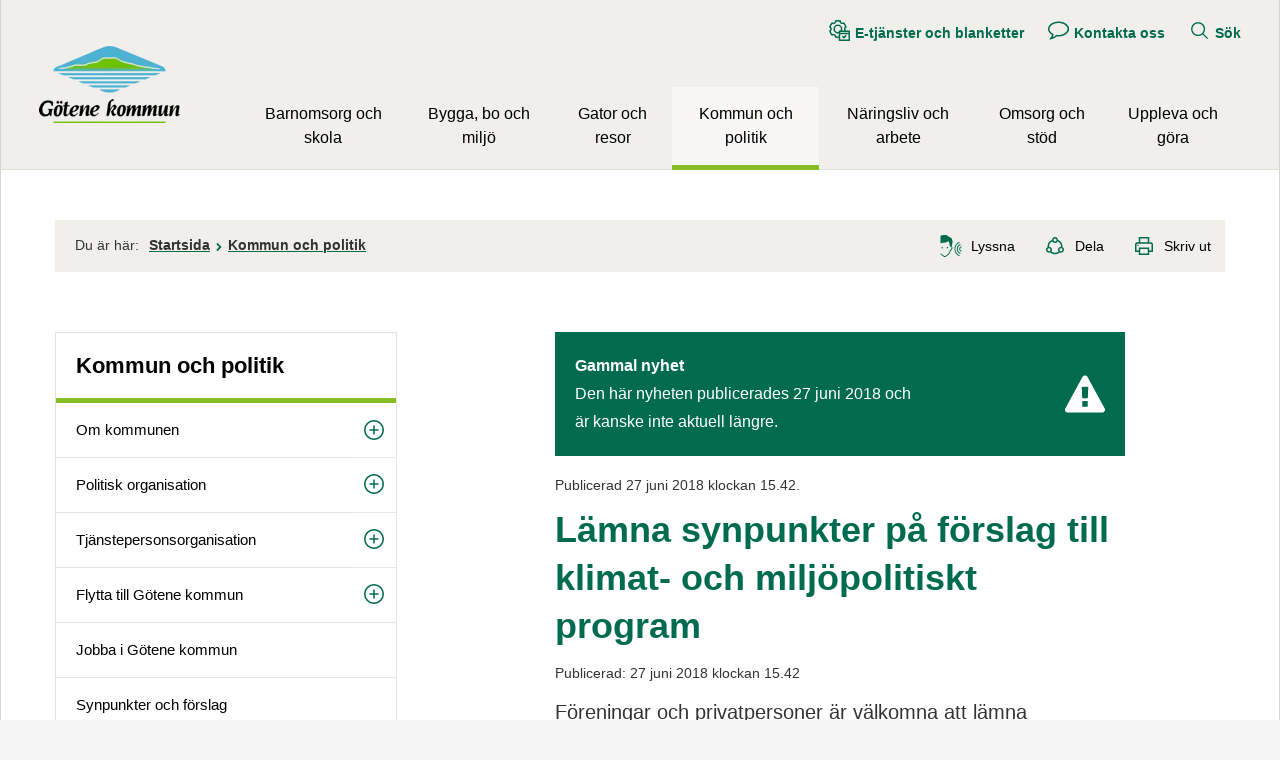

--- FILE ---
content_type: text/html;charset=UTF-8
request_url: https://www.gotene.se/kommunochpolitik/nyheterpolitikochkommun/lamnasynpunkterpaforslagtillklimatochmiljopolitisktprogram.24965.html
body_size: 15754
content:
<!DOCTYPE html>
<html lang="sv" class="sv-no-js sv-template-nyhet-20">
<head>
   <meta charset="UTF-8">
   <script nonce="be4e05b0-f9b0-11f0-918c-816f08d593e8">(function(c){c.add('sv-js');c.remove('sv-no-js');})(document.documentElement.classList)</script>
   <title>Lämna synpunkter på förslag till klimat- och miljöpolitiskt program - Götene kommun</title>
   <link rel="preload" href="/sitevision/system-resource/c0313fd0f445d08b603ebcfed2615859a32f7c6457476b248fb0a03f921b7a1e/js/jquery.js" as="script">
   <link rel="preload" href="/sitevision/system-resource/c0313fd0f445d08b603ebcfed2615859a32f7c6457476b248fb0a03f921b7a1e/envision/envision.js" as="script">
   <link rel="preload" href="/sitevision/system-resource/c0313fd0f445d08b603ebcfed2615859a32f7c6457476b248fb0a03f921b7a1e/js/utils.js" as="script">
   <link rel="preload" href="/sitevision/system-resource/c0313fd0f445d08b603ebcfed2615859a32f7c6457476b248fb0a03f921b7a1e/js/portlets.js" as="script">
               <meta name="keywords" content="">
                     <meta name="DC.Publisher" content="Götene kommun">
                     <meta name="description" content="Föreningar och privatpersoner är välkomna att lämna synpunkter på förslaget till klimat- och miljöpolitiskt program">
            <meta name="viewport" content="width=device-width, initial-scale=1, minimum-scale=1, shrink-to-fit=no">
   <meta name="dcterms.identifier" content="https://www.gotene.se">
   <meta name="dcterms.language" content="sv">
   <meta name="dcterms.format" content="text/html">
   <meta name="dcterms.type" content="text">
   <link rel="canonical" href="https://www.gotene.se/kommunochpolitik/nyheterpolitikochkommun/lamnasynpunkterpaforslagtillklimatochmiljopolitisktprogram.24965.html">
   <link rel="stylesheet" type="text/css" href="/2.2edd891311d671f43228000183298/1766131570262/sitevision-responsive-grids.css">
   <link rel="stylesheet" type="text/css" href="/2.2edd891311d671f43228000183298/1766131645413/sitevision-spacing.css">
   
      <link rel="stylesheet" type="text/css" href="/2.2edd891311d671f43228000183298/auto/1769318386530/SiteVision.css">
      <link rel="stylesheet" type="text/css" href="/2.2edd891311d671f43228000183298/1026/1623/SiteVision.css">
   <link rel="stylesheet" type="text/css" href="/sitevision/system-resource/c0313fd0f445d08b603ebcfed2615859a32f7c6457476b248fb0a03f921b7a1e/css/portlets.css">
   <link rel="stylesheet" type="text/css" href="/sitevision/system-resource/c0313fd0f445d08b603ebcfed2615859a32f7c6457476b248fb0a03f921b7a1e/envision/envision.css">

      <link rel="stylesheet" type="text/css" href="/2.2edd891311d671f43228000183298/91.50dd0c9916cd6c52b1a9c/1766131647247/0/sv-template-asset.css">
         <link rel="stylesheet" type="text/css" href="/webapp-resource/5.4bacc1fe1641dda7d72c7dc/360.23fcc0b417b33af15cf8383/1629275173804/webapp-assets.css">
      <script nonce="be4e05b0-f9b0-11f0-918c-816f08d593e8">!function(t,e){t=t||"docReady",e=e||window;var n=[],o=!1,c=!1;function d(){if(!o){o=!0;for(var t=0;t<n.length;t++)try{n[t].fn.call(window,n[t].ctx)}catch(t){console&&console.error(t)}n=[]}}function a(){"complete"===document.readyState&&d()}e[t]=function(t,e){if("function"!=typeof t)throw new TypeError("callback for docReady(fn) must be a function");o?setTimeout(function(){t(e)},1):(n.push({fn:t,ctx:e}),"complete"===document.readyState?setTimeout(d,1):c||(document.addEventListener?(document.addEventListener("DOMContentLoaded",d,!1),window.addEventListener("load",d,!1)):(document.attachEvent("onreadystatechange",a),window.attachEvent("onload",d)),c=!0))}}("svDocReady",window);</script>
   <!-- <link rel="preconnect" href="https://static.rekai.se"> -->
<link rel="preconnect" href="https://view.rekai.se">
<link rel="preconnect" href="https://predict.rekai.se">
   <script>(function(html){html.className += ' lp-js'})(document.documentElement);</script>
   
  




   <link rel="preload" href="/webdav/files/system/js/rek.ai/571b62e9.js" as="script">
<!-- <link rel="preload" href="/webdav/files/system/js/rek.ai/sv-autocompleteFAQversion.js" as="script">
<link rel="preload" href="/sitevision/system-resource/23b43047097f6a679dfc261c4ee19dc6993d598cb661541eb76d191c8d7dc754/envision/envision.css" as="style" onload="this.rel='stylesheet'">
<link rel="dns-prefetch" href="https://static.rekai.se"> --> 
<link rel="dns-prefetch" href="https://view.rekai.se">
<link rel="dns-prefetch" href="https://predict.rekai.se">
   <noscript>
    <style>
        .lp-startpage-menu-backup{
				display: block !important;
        }
    </style>
</noscript>
   












                                                                              
                                             
      
         <meta property='og:image' content='https://www.gotene.se/images/18.489f72f315942500e07e89a4/1607165419081/G%C3%B6tene-Kommun_rekt_300px.jpg' />
               <meta property="og:image:width" content="300" />
            
               <meta property="og:image:height" content="300" />
         
   
         <meta property="og:description" content="Föreningar och privatpersoner är välkomna att lämna synpunkter på förslaget till klimat- och miljöpolitiskt program" />
      
         
   
         <meta property="og:title" content="Lämna synpunkter på förslag till klimat- och miljöpolitiskt program" />
   
<meta property="og:url" content="https://www.gotene.se/kommunochpolitik/nyheterpolitikochkommun/lamnasynpunkterpaforslagtillklimatochmiljopolitisktprogram.24965.html" />
<meta property="og:type" content="article" />
<meta name="twitter:card" content="summary_large_image">
<meta name="twitter:site" content="@gotenekommun">
   <link href="https://www.gotene.se/rss" title="Nyheter från Götene kommun" type="application/rss+xml" rel="alternate" />
   
	<meta property="rek:pubdate" content="2018-06-27T15:42:48" />
	<meta property="rek:moddate" content="2018-10-01T01:29:59" />

   <!-- <link rel="apple-touch-icon" sizes="180x180" href="/webdav/files/Centrumhuset/Information-hemsida/Fasta-filer/Favicon/apple-touch-icon.png">
<link rel="icon" type="image/png" sizes="32x32" href="/webdav/files/Centrumhuset/Information-hemsida/Fasta-filer/Favicon/favicon-32x32.png">
<link rel="icon" type="image/png" sizes="16x16" href="/webdav/files/Centrumhuset/Information-hemsida/Fasta-filer/Favicon/favicon-16x16.png">
<link rel="manifest" href="/webdav/files/Centrumhuset/Information-hemsida/Fasta-filer/Favicon/site.webmanifest">
<link rel="shortcut icon" href="/webdav/files/Centrumhuset/Information-hemsida/Fasta-filer/Favicon/favicon.ico">
<meta name="msapplication-TileColor" content="#ffc40d">
<meta name="msapplication-config" content="/webdav/files/Centrumhuset/Information-hemsida/Fasta-filer/Favicon/browserconfig.xml">
<meta name="theme-color" content="#f0efec"> -->
<link rel="icon" href="/webdav/files/Centrumhuset/Information-hemsida/Fasta-filer/Favicon/favicon.ico" type="image/x-icon">
   <script nonce="be4e05b0-f9b0-11f0-918c-816f08d593e8">
      window.sv = window.sv || {};
      sv.UNSAFE_MAY_CHANGE_AT_ANY_GIVEN_TIME_webAppExternals = {};
      sv.PageContext = {
      pageId: '5.4bacc1fe1641dda7d72c7dc',
      siteId: '2.2edd891311d671f43228000183298',
      userIdentityId: '',
      userIdentityReadTimeout: 0,
      userLocale: 'sv_SE',
      dev: false,
      csrfToken: '',
      html5: true,
      useServerSideEvents: false,
      nodeIsReadOnly: false
      };
   </script>
      <script nonce="be4e05b0-f9b0-11f0-918c-816f08d593e8">!function(){"use strict";var t,n={},e={},i={};function r(t){return n[t]=n[t]||{instances:[],modules:{},bundle:{}},n[t]}document.querySelector("html").classList.add("js");var s={registerBootstrapData:function(t,n,i,r,s){var a,o=e[t];o||(o=e[t]={}),(a=o[i])||(a=o[i]={}),a[n]={subComponents:r,options:s}},registerInitialState:function(t,n){i[t]=n},registerApp:function(n){var e=n.applicationId,i=r(e);if(t){var s={};s[e]=i,s[e].instances=[n],t.start(s)}else i.instances.push(n)},registerModule:function(t){r(t.applicationId).modules[t.path]=t},registerBundle:function(t){r(t.applicationId).bundle=t.bundle},getRegistry:function(){return n},setAppStarter:function(n){t=n},getBootstrapData:function(t){return e[t]},getInitialState:function(t){return i[t]}};window.AppRegistry=s}();</script>
</head>
<body class=" sv-responsive  env-m-around--0">
<div id="svid10_68a792d7169b4f5ca6d5808f" class="sv-layout"><div id="svid94_68a792d7169b4f5ca6d5878f"><div class="sv-vertical sv-layout lp-wrapper sv-skip-spacer sv-template-layout" id="svid10_34633caa16a29b5877d4e30"><header class="sv-vertical sv-layout sv-skip-spacer sv-template-layout" id="svid10_68a792d7169b4f5ca6d58790"><div class="sv-script-portlet sv-portlet sv-skip-spacer sv-template-portlet
" id="svid12_68a792d7169b4f5ca6d587b8"><div id="Hoppatillinnehall"><!-- Hoppa till innehåll --></div><!-- Ankare för toppen av sidan -->

<div id="page-top"></div>

<!-- Hoppa över grupperat innehåll -->
<a class="lp-skip-to-content" href="#Mittenspalt">Hoppa till innehåll</a></div>
<div class="sv-layout sv-template-portlet
" id="svid30_6b0120a216ade1dd99f4c270"><div id="Viktigtmeddelande"><!-- Viktigt meddelande --></div><div class="sv-vertical sv-layout lp-alert sv-skip-spacer sv-template-layout" id="svid10_68a792d7169b4f5ca6d58d3e"><div class="sv-custom-module sv-limepark-webapp-crisis-banner sv-skip-spacer sv-template-portlet
" id="svid12_571c7456170bbfd662e25f5d"><div id="Viktigtmeddelande-0"><!-- Viktigt meddelande --></div>
<script nonce="be4e05b0-f9b0-11f0-918c-816f08d593e8">AppRegistry.registerApp({applicationId:'limepark.webapp-crisis-banner|1.2.2',htmlElementId:'svid12_571c7456170bbfd662e25f5d',route:'/',portletId:'12.571c7456170bbfd662e25f5d',locale:'sv-SE',defaultLocale:'en',webAppId:'limepark.webapp-crisis-banner',webAppVersion:'1.2.2',webAppAopId:'360.23fcc0b417b33af15cf8383',webAppImportTime:'1629275173804',requiredLibs:{},childComponentStateExtractionStrategy:'BY_ID'});</script></div>
</div>
</div>
<div class="sv-vertical sv-layout lp-header sv-template-layout" id="svid10_68a792d7169b4f5ca6d587c3"><div class="sv-vertical sv-layout lp-page-top-search sv-skip-spacer sv-template-layout" id="svid10_6b0120a216ade1dd99f5ed3f"><div class="sv-fixed-fluid-grid sv-grid-1170 sv-layout sv-skip-spacer sv-template-layout" id="svid10_6b0120a216ade1dd99f5ed42"><div class="sv-row sv-layout sv-skip-spacer sv-template-layout" id="svid10_6b0120a216ade1dd99f5ed43"><div class="sv-layout sv-skip-spacer sv-column-12 sv-template-layout" id="svid10_6b0120a216ade1dd99f5ed44"><div class="sv-vertical sv-layout sv-skip-spacer sv-template-layout" id="svid10_6b0120a216ade1dd99f5ed40"><div role="search" class="sv-searchform-portlet sv-portlet sv-skip-spacer sv-template-portlet
" id="svid12_68a792d7169b4f5ca6d588e2"><div id="Sokruta"><!-- Sökruta --></div>

                                                       								                                     
<script nonce="be4e05b0-f9b0-11f0-918c-816f08d593e8">
svDocReady(function() {
   // Queries server for a suggestion list and shows it below the search field
   $svjq("#search12_68a792d7169b4f5ca6d588e2").svAutoComplete({
      source: "/5.4bacc1fe1641dda7d72c7dc/12.68a792d7169b4f5ca6d588e2.json?state=autoComplete",
      minLength: 2,
      delay: 200,
      selectedValueContainerId: ""
   });
   // Backwards compatibility for custom templates
   $svjq("#search12_68a792d7169b4f5ca6d588e2").on('focusin', function() {
      if ($svjq("#search12_68a792d7169b4f5ca6d588e2").val() == "Ange sökord") {
         $svjq("#search12_68a792d7169b4f5ca6d588e2").val("");
         return false;
      }
   });
   // Submit, blocks empty and placeholder queries
   $svjq("#search12_68a792d7169b4f5ca6d588e2button").on('click', function() {
      const qry = $svjq("#search12_68a792d7169b4f5ca6d588e2").val();
      if (qry == "" || qry == "Ange sökord") {
         return false;
      }
   });
   // Invokes the search button if user presses the enter key (needed in IE)
   $svjq("#search12_68a792d7169b4f5ca6d588e2").on('keypress', function(e) {
      if (e.which == 13) {
         $svjq("#search12_68a792d7169b4f5ca6d588e2button").trigger('focus').trigger('click');
         return false;
      }
   });
});
</script>


   <form method="get" action="/kommunochpolitik/omwebbplatsen/programteknikochfiler/sok.5.html" class="sv-nomargin">
   <div>
      <label for="search12_68a792d7169b4f5ca6d588e2" class="lp-user-hidden">Sök</label>
      <input id="search12_68a792d7169b4f5ca6d588e2" aria-label="Ange sökord" aria-autocomplete="list" class="brodtext sv-vamiddle c10"  type="text" name="query" placeholder="Ange sökord" value="" />

            	<button id="search12_68a792d7169b4f5ca6d588e2button" aria-label="Sök" type="submit" class="brodtext sv-vamiddle" name="submitButton">
            <svg role="img" aria-hidden="true" class="lp-icon">
               <use xmlns:xlink="http://www.w3.org/1999/xlink" xlink:href="/webdav/files/system/svg/lp-icons.svg#lp-search"></use>
            </svg>
            <span class="lp-user-hidden">Sök</span>
         </button>
         </div>
</form>
</div>
</div>
</div>
</div>
</div>
</div>
<div class="sv-vertical sv-layout lp-logo-column sv-template-layout" id="svid10_6b0120a216ade1dd99f69519"><div class="sv-image-portlet sv-portlet lp-logo sv-skip-spacer sv-template-portlet
" id="svid12_719bdd9c18b655cc4cec335"><div id="Logotyp"><!-- Logotyp --></div><a href="/index.html"><img alt="Götene kommun" loading="lazy" class="sv-noborder c14859"  width="141" height="77" src="/images/18.2afd52301865dea9d6a10a08/1678102179857/gotene-kommun.webp"></a></div>
<div class="sv-vertical sv-layout sv-template-layout" id="svid10_6b0120a216ade1dd99f69500"><div class="sv-script-portlet sv-portlet sv-skip-spacer sv-template-portlet
" id="svid12_68a792d7169b4f5ca6d587e3"><div id="Knappmobilmenysmartphone"><!-- Knapp mobilmeny (smartphone) --></div><a href="#menu" class="lp-skip-to-menu-mobile"><svg aria-hidden="true" class="lp-icon"><use xmlns:xlink="http://www.w3.org/1999/xlink" xlink:href="/webdav/files/system/svg/lp-icons.svg#lp-hamburger"></use></svg><span>Meny</span></a></div>
<div class="sv-jcrmenu-portlet sv-portlet sv-template-portlet
" id="svid12_68a792d7169b4f5ca6d588d0"><div id="Verktygsmeny"><!-- Verktygsmeny --></div>   
      <ul class="lp-site-tools">
                           <li>
               <a class="small" href="https://sjalvservice.gotene.se">
                                    	<svg aria-hidden="true" class="lp-icon">
                     	<use xmlns:xlink="http://www.w3.org/1999/xlink" xlink:href="/webdav/files/system/svg/lp-icons.svg#lp-etjanst"></use>
                  	</svg><span>E-tjänster och blanketter</span>
               </a>
         	</li>
                                    <li>
               <a class="small" href="/kommunochpolitik/omkommunen/kontaktaoss.6.html">
                                    	<svg aria-hidden="true" class="lp-icon">
                     	<use xmlns:xlink="http://www.w3.org/1999/xlink" xlink:href="/webdav/files/system/svg/lp-icons.svg#lp-talk"></use>
                  	</svg><span>Kontakta oss</span>
               </a>
         	</li>
                                    <li>
               <a class="small" href="/kommunochpolitik/omwebbplatsen/programteknikochfiler/sok.5.html">
                                    	<svg aria-hidden="true" class="lp-icon">
                     	<use xmlns:xlink="http://www.w3.org/1999/xlink" xlink:href="/webdav/files/system/svg/lp-icons.svg#lp-search"></use>
                  	</svg><span>Sök</span>
               </a>
         	</li>
                     </ul>
   </div>
<div class="sv-vertical sv-layout sv-template-layout" id="svid10_6b0120a216ade1dd99f69501"><div class="sv-vertical sv-layout sv-skip-spacer sv-template-layout" id="svid93_6b0120a216ade1dd99f69502"><div class="sv-jcrmenu-portlet sv-portlet sv-skip-spacer sv-template-portlet
" id="svid12_6b0120a216ade1dd99f69503"><div id="Meny"><!-- Meny --></div>

  
        
    <nav class="lp-topmenu" aria-label="Main menu" id="topmenu">
      <ul>
                              
                          
                        <li class="li-1">
                <a href="/barnomsorgochskola.9.html">Barnomsorg och skola</a>
            </li>
                                        
                          
                        <li class="li-2">
                <a href="/byggaboochmiljo.10.html">Bygga, bo och miljö</a>
            </li>
                                        
                          
                        <li class="li-3">
                <a href="/gatorochresor.6661.html">Gator och resor</a>
            </li>
                                        
                          
                        <li class="li-4">
                <a href="/kommunochpolitik.139.html" class="lp-current">Kommun och politik</a>
            </li>
                                        
                          
                        <li class="li-5">
                <a href="/naringslivocharbete.265925.html">Näringsliv och arbete</a>
            </li>
                                        
                          
                        <li class="li-6">
                <a href="/omsorgochstod.11.html">Omsorg och stöd</a>
            </li>
                                        
                          
                        <li class="li-7">
                <a href="/upplevaochgora.2.html">Uppleva och göra</a>
            </li>
                        </ul>
    </nav>
  </div>
</div>
</div>
</div>
</div>
</div>
</header>
<div class="sv-html-portlet sv-portlet sv-template-portlet
" id="svid12_50dd0c9916cd6c52b1a15076"><div id="Initiautocompleterekai"><!-- Initi autocomplete rek.ai --></div><script>
   // Init autocomplete from rek.ai

   svDocReady(function() {
      $svjq(".sv-searchform-portlet input[name='query']").rekAutoComplete({
         minLength: 3,
         sendToTarget: true,
         params: {
				entitytype: 'all'
         }
      });
   });

</script></div>
<main class="sv-vertical sv-layout sv-template-layout" id="svid10_68a792d7169b4f5ca6d58791"><div id="svid94_50dd0c9916cd6c52b1aa0"><div class="sv-fixed-fluid-grid sv-grid-1170 sv-layout sv-skip-spacer sv-template-layout" id="svid10_50dd0c9916cd6c52b1aa1"><div class="sv-row sv-layout sv-skip-spacer sv-template-layout" id="svid10_50dd0c9916cd6c52b1aa2"><div class="sv-layout sv-skip-spacer sv-column-12 sv-template-layout" id="svid10_50dd0c9916cd6c52b1aa3"><div class="sv-layout sv-skip-spacer sv-template-portlet
" id="svid30_50dd0c9916cd6c52b1aa4"><div id="Sidverktyg"><!-- Sidverktyg --></div><div class="sv-vertical sv-layout lp-pagetools sv-skip-spacer sv-template-layout" id="svid10_74f3e02916a05b5e44d8b9c"><div class="sv-vertical sv-layout sv-skip-spacer sv-template-layout" id="svid10_68a792d7169b4f5ca6d5895d"><div class="sv-multilevellink-portlet sv-portlet sv-skip-spacer sv-template-portlet
" id="svid12_68a792d7169b4f5ca6d58d35"><div id="Flernivalank"><!-- Flernivålänk --></div>

<ul>
   <li class="lp-multilevellink-you-are-here"><span class="brodtext">Du är här:</span></li>
  <li>      
          
        <a href="/index.html" class="brodtext c14863" >Startsida</a>
    </li>
  <li> <svg aria-hidden="true" class="lp-icon"><use xmlns:xlink="http://www.w3.org/1999/xlink" xlink:href="/webdav/files/system/svg/lp-icons.svg#lp-chevron-right"></use></svg>       
          
        <a href="/kommunochpolitik.139.html" class="brodtext c14871" >Kommun och politik</a>
    </li>
</ul>
</div>
</div>
<div class="sv-vertical sv-layout sv-template-layout" id="svid10_74f3e02916a05b5e44d8ba3"><div class="sv-readspeaker_expandingplayer-portlet sv-portlet sv-skip-spacer sv-template-portlet
" id="svid12_74f3e02916a05b5e44d8be1"><div id="ReadSpeaker"><!-- ReadSpeaker --></div><script>
    const scriptLink="//www.gotene.se/webdav/files/Mallar/Readspeaker/5101/webReader/webReader.js";
    const cookieConsentMessage="Uppläsningstjänsten änvänder sig av en webkaka (cookie). Godkänner du detta?";
    var rsLoaded;
    function activateReadSpeaker() {
        // Dessa funktioner gör den initiering som annars hade skett vid sidladdning.
        if (rsLoaded == true) {
                            startPlayer();
                        } else {
        //Medgivandedialog vid första användning
        if(!document.cookie.match("_rspkrLoadCore")) {
            if (!window.confirm(cookieConsentMessage)) {
                return false;
                            }
        }
            console.log("not rsLoaded");
            rsLoaded = true;
            window.rsConf = {
                params: `${scriptLink}?pids=wr&disable=translation,lookup`,
                general: { usePost: true, confirmPolicy: cookieConsentMessage}
            };
const playerId='readspeaker_player_div_12_74f3e02916a05b5e44d8be1';
             const rsCss = document.createElement("style");
  rsCss.innerHTML= "#" + `${playerId}.rsexpanded.rsfloating {
    display: inline-block;
    margin-top: 0.5em;
    vertical-align: middle;
   }`;
document.getElementsByTagName("HEAD").item(0).appendChild(rsCss);


            const oHead = document.getElementsByTagName('HEAD').item(0);
            const oScript = document.createElement("script");
            oScript.src = scriptLink;
            oScript.id = "rs_req_Init";
            oHead.appendChild(oScript);
            setTimeout(() => {
                ReadSpeaker.q(function () { rspkr.ui.addClickEvents(); });
                ReadSpeaker.init();
                ReadSpeaker.loadCore();
                setTimeout(() => {
                    activateReadSpeaker();
                }, 200);
            }, 200);
            return false;
        }
        function startPlayer() {
            ReadSpeaker.q(function () { readpage('//app-eu.readspeaker.com/cgi-bin/rsent?customerid=5101&amp;lang=sv_se&amp;readid=svid94_4bacc1fe1641dda7d72c7e2&amp;url=https%3A//www.gotene.se/kommunochpolitik/nyheterpolitikochkommun/lamnasynpunkterpaforslagtillklimatochmiljopolitisktprogram.24965.html&amp;voice=Maja', 'readspeaker_player_div_12_74f3e02916a05b5e44d8be1'); })
        }
    }
  document.currentScript.remove();
</script>

               <a accesskey="L" class="brodtext rs_href rs_skip" href="//app-eu.readspeaker.com/cgi-bin/rsent?customerid=5101&amp;lang=sv_se&amp;readid=svid94_4bacc1fe1641dda7d72c7e2&amp;url=https%3A//www.gotene.se/kommunochpolitik/nyheterpolitikochkommun/lamnasynpunkterpaforslagtillklimatochmiljopolitisktprogram.24965.html&amp;voice=Maja" rel="nofollow" onclick="activateReadSpeaker(); return false;" onkeypress="activateReadSpeaker(); return false;"><svg class="lp-icon" aria-hidden="true" xmlns="http://www.w3.org/2000/svg"><use xmlns:xlink="http://www.w3.org/1999/xlink" xlink:href="https://www.gotene.se/webdav/files/system/svg/lp-icons.svg#lp-sound"></use></svg><span>Lyssna</span></a>
            <div id='readspeaker_player_div_12_74f3e02916a05b5e44d8be1' class="rs_addtools rs_splitbutton rs_exp rs_skip rs_preserve"></div>
</div>
<div class="sv-script-portlet sv-portlet sv-template-portlet
" id="svid12_74f3e02916a05b5e44d8bca"><div id="Dela"><!-- Dela --></div><a href="#sharepage" class="lp-page-share-link brodtext"><svg aria-hidden="true" class="lp-icon">
  <use xmlns:xlink="http://www.w3.org/1999/xlink" xlink:href="/webdav/files/system/svg/lp-icons.svg#lp-share"></use>
</svg><span>Dela</span></a></div>
</div>
</div>
</div>
</div>
</div>
<div class="sv-row sv-layout sv-template-layout" id="svid10_50dd0c9916cd6c52b1aa5"><div class="sv-layout lp-submenu sv-skip-spacer sv-column-4 sv-template-layout" id="svid10_50dd0c9916cd6c52b1aa6"><div class="sv-layout sv-skip-spacer sv-template-portlet
" id="svid30_50dd0c9916cd6c52b1aa7"><div id="Undermeny"><!-- Undermeny --></div><div class="sv-script-portlet sv-portlet sv-skip-spacer sv-template-portlet
" id="svid12_68a792d7169b4f5ca6d58ca4"><div id="Undermeny-0"><!-- Undermeny --></div><nav id="menu" class="lp-menu" aria-label="Undermeny" data-toggle-text="Öppna/Stäng" data-close-text="Stäng meny"><ul class="lp-level-1"><li class="lp-has-children"><a href="/barnomsorgochskola.9.html">Barnomsorg och skola</a><ul class="lp-level-2"><li class="lp-has-children"><a href="/barnomsorgochskola/barn15ar.10128.html">Barn 1-5 år</a></li><li class="lp-has-children"><a href="/barnomsorgochskola/barn616ar.10129.html">Barn 6-16 år</a></li><li class="lp-has-children"><a href="/barnomsorgochskola/unga1720ar.10183.html">Unga 17-20 år</a></li><li class="lp-has-children"><a href="/barnomsorgochskola/kulturskolan.105.html">Kulturskolan</a></li><li class="lp-has-children"><a href="/barnomsorgochskola/barnochelevhalsa.9747.html">Barn- och elevhälsa</a></li><li class=""><a href="/barnomsorgochskola/vuxenutbildning.98.html">Vuxen­utbildning</a></li><li class=""><a href="/upplevaochgora/ungdom.21.html">Ungdomsverksamhet</a></li><li class=""><a href="/barnomsorgochskola/jamforelsetalochresultat.23461.html">Jämförelsetal och resultat</a></li><li class="lp-has-children"><a href="/barnomsorgochskola/spektrumenmotesplatsforlarande.263940.html">Spektrum - en mötesplats för lärande</a></li><li class="lp-has-children"><a href="/barnomsorgochskola/vklasslarplattformen.8861.html">Vklass - lärplattformen</a></li><li class="lp-has-children"><a href="/barnomsorgochskola/studieochyrkesvagledning.266291.html">Studie- och yrkesvägledning</a></li><li class="lp-has-children"><a href="/barnomsorgochskola/samarbetemellanskolaocharbetslivssa.27387.html">Samarbete mellan skola och arbetsliv (SSA)</a></li><li class=""><a href="/barnomsorgochskola/riktlinjefortillaggsbelopp.269173.html">Riktlinje för tilläggsbelopp</a></li><li class=""><a href="/barnomsorgochskola/praoplatsersokesinforvarensprao.270841.html">Praoplatser sökes inför vårens prao!</a></li></ul></li><li class="lp-has-children"><a href="/byggaboochmiljo.10.html">Bygga, bo och miljö</a><ul class="lp-level-2"><li class=""><a href="/byggaboochmiljo/kontaktuppgifter.8180.html">Kontaktuppgifter</a></li><li class="lp-has-children"><a href="/byggaboochmiljo/enkronaskampanj.267878.html">Enkronaskampanj</a></li><li class="lp-has-children"><a href="/byggaboochmiljo/byggarivaochforandra.265262.html">Bygga, Riva och Förändra</a></li><li class="lp-has-children"><a href="/byggaboochmiljo/kulturmiljoprogram.270755.html">Kulturmiljöprogram</a></li><li class="lp-has-children"><a href="/byggaboochmiljo/kommunensplanarbete.20355.html">Kommunens planarbete</a></li><li class="lp-has-children"><a href="/byggaboochmiljo/tatortsutveckling.268021.html">Tätortsutveckling</a></li><li class=""><a href="/byggaboochmiljo/utvecklingavvasterbyomradet.266133.html">Utveckling av Västerbyområdet</a></li><li class="lp-has-children"><a href="/byggaboochmiljo/markochexploatering.265293.html">Mark och exploatering</a></li><li class="lp-has-children"><a href="/byggaboochmiljo/tomtlokalbostad.8656.html">Tomt, lokal, bostad</a></li><li class="lp-has-children"><a href="/byggaboochmiljo/kartor.43.html">Kartor</a></li><li class="lp-has-children"><a href="/byggaboochmiljo/miljoochhalsoskydd.7215.html">Miljö- och hälsoskydd</a></li><li class="lp-has-children"><a href="/byggaboochmiljo/skogochnatur.272269.html">Skog och natur</a></li><li class="lp-has-children"><a href="/byggaboochmiljo/vattensjoarochvattendrag.272282.html">Vatten, sjöar och vattendrag</a></li><li class="lp-has-children"><a href="/byggaboochmiljo/miljoochklimat.266500.html">Miljö och klimat</a></li><li class="lp-has-children"><a href="/byggaboochmiljo/levhallbart.272292.html">Lev hållbart</a></li><li class="lp-has-children"><a href="/byggaboochmiljo/avfallochatervinning.1196.html">Avfall och återvinning</a></li><li class="lp-has-children"><a href="/byggaboochmiljo/energiochklimatradgivning.53.html">Energi- och klimatrådgivning</a></li><li class=""><a href="/byggaboochmiljo/fjarrvarme.16805.html">Fjärrvärme</a></li><li class="lp-has-children"><a href="/byggaboochmiljo/bredband.55.html">Bredband</a></li><li class=""><a href="/byggaboochmiljo/utvecklingcykellederikinnekullebacken.266497.html">Utveckling Cykelleder i Kinnekullebacken</a></li><li class="lp-has-children"><a href="/byggaboochmiljo/felanmalanochdriftinformation.7148.html">Felanmälan och driftinformation</a></li><li class=""><a href="/byggaboochmiljo/tillstand.26695.html">Tillstånd</a></li></ul></li><li class="lp-has-children"><a href="/gatorochresor.6661.html">Gator och resor</a><ul class="lp-level-2"><li class=""><a href="/byggaboochmiljo/felanmalanochdriftinformation.7148.html">Felanmälan och driftsinformation</a></li><li class="lp-has-children"><a href="/gatorochresor/parkerochlekplatser.5950.html">Parker och lekplatser</a></li><li class="lp-has-children"><a href="/gatorochresor/trafikochvagar.5947.html">Trafik och vägar</a></li><li class="lp-has-children"><a href="/gatorochresor/resor.16070.html">Resor</a></li><li class=""><a href="/gatorochresor/parkeringstillstand.5957.html">Parkeringstillstånd</a></li><li class="lp-has-children"><a href="/gatorochresor/renhallningochsnorojning.18464.html">Renhållning och snöröjning</a></li><li class="lp-has-children"><a href="/gatorochresor/sokatillstand.19308.html">Söka tillstånd</a></li><li class="lp-has-children"><a href="/gatorochresor/torgochallmannaplatser.262858.html">Torg och allmänna platser</a></li><li class=""><a href="/gatorochresor/movehallbartresande.271141.html">Move - hållbart resande</a></li><li class=""><a href="/gatorochresor/e20gotenemariestad.269981.html">E20 Götene - Mariestad</a></li></ul></li><li class="lp-current lp-open lp-has-children"><a href="/kommunochpolitik.139.html">Kommun och politik</a><ul class="lp-level-2"><li class="lp-has-children"><a href="/kommunochpolitik/omkommunen.9904.html">Om kommunen</a></li><li class="lp-has-children"><a href="/kommunochpolitik/politiskorganisation.264928.html">Politisk organisation</a></li><li class="lp-has-children"><a href="/kommunochpolitik/tjanstepersonsorganisation.213.html">Tjänstepersonsorganisation</a></li><li class="lp-has-children"><a href="/kommunochpolitik/flyttatillgotenekommun.266328.html">Flytta till Götene kommun</a></li><li class=""><a href="/naringslivocharbete/jobbaigotenekommun.20964.html">Jobba i Götene kommun</a></li><li class=""><a href="/kommunochpolitik/synpunkterochforslag.1233.html">Synpunkter och förslag</a></li><li class="lp-has-children"><a href="/kommunochpolitik/kommunensdiarium.4857.html">Kommunens diarium</a></li><li class="lp-has-children"><a href="/kommunochpolitik/kommunalabestammelserochtillstand.6185.html">Kommunala bestämmelser och tillstånd</a></li><li class="lp-has-children"><a href="/kommunochpolitik/bolagochfastigheter.152.html">Bolag och fastigheter</a></li><li class=""><a href="/kommunochpolitik/borgerligvigsel.728.html">Borgerlig vigsel</a></li><li class=""><a href="/kommunochpolitik/intranat.17126.html">Intranät</a></li><li class="lp-has-children"><a href="/kommunochpolitik/medborgarkontoret.41.html">Medborgarkontoret</a></li><li class="lp-has-children"><a href="/kommunochpolitik/omwebbplatsen.3.html">Om webbplatsen</a></li><li class=""><a href="/kommunochpolitik/visselblasning.264455.html">Visselblåsning</a></li></ul></li><li class="lp-has-children"><a href="/naringslivocharbete.265925.html">Näringsliv och arbete</a><ul class="lp-level-2"><li class="lp-has-children"><a href="/naringslivocharbete/startadittforetag.20014.html">Starta ditt företag</a></li><li class="lp-has-children"><a href="/naringslivocharbete/etableraochinvestera.20015.html">Etablera och investera</a></li><li class="lp-has-children"><a href="/naringslivocharbete/utveckladittforetag.4919.html">Utveckla ditt företag</a></li><li class="lp-has-children"><a href="/naringslivocharbete/jobbaigotenekommun.20964.html">Jobba i Götene kommun</a></li><li class=""><a href="/naringslivocharbete/hittaforetag.8683.html">Hitta företag</a></li><li class="lp-has-children"><a href="/naringslivocharbete/upphandling.120.html">Upphandling</a></li><li class="lp-has-children"><a href="/naringslivocharbete/natverkdialogochnyhetsbrev.20336.html">Nätverk, dialog och nyhetsbrev</a></li><li class=""><a href="/barnomsorgochskola/samarbetemellanskolaocharbetslivssa.27387.html">Samarbete mellan skola och arbetsliv (SSA)</a></li><li class=""><a href="/kommunochpolitik/kommunalabestammelserochtillstand/tillstand/serveringstillstand.5935.html">Serveringstillstånd</a></li><li class="lp-has-children"><a href="/naringslivocharbete/tillstand.26697.html">Tillstånd</a></li><li class=""><a href="/naringslivocharbete/konsumentvagledning.19289.html">Konsument­vägledning</a></li><li class="lp-has-children"><a href="/naringslivocharbete/landsbygdsutveckling.123.html">Landsbygds­utveckling</a></li><li class=""><a href="/byggaboochmiljo/bredband.55.html" title="Service &amp; tjänster, Bredband i Götene">Bredband</a></li><li class=""><a href="/naringslivocharbete/varningslistaoseriosaforetag.24453.html">Varningslista oseriösa företag</a></li><li class="lp-has-children"><a href="/naringslivocharbete/internationelltarbete.25002.html">Internationellt arbete </a></li></ul></li><li class="lp-has-children"><a href="/omsorgochstod.11.html">Omsorg och stöd</a><ul class="lp-level-2"><li class="lp-has-children"><a href="/omsorgochstod/akuthjalp.16576.html">Akut hjälp</a></li><li class="lp-has-children"><a href="/omsorgochstod/informationmedanledningavkrigetiukraina.263876.html">Information med anledning av kriget i Ukraina</a></li><li class="lp-has-children"><a href="/omsorgochstod/trygghetochsakerhet.146.html">Trygghet och säkerhet</a></li><li class="lp-has-children"><a href="/omsorgochstod/anhorigstod.687.html">Anhörigstöd</a></li><li class="lp-has-children"><a href="/omsorgochstod/aldreomsorg.686.html">Äldreomsorg</a></li><li class="lp-has-children"><a href="/omsorgochstod/funktionsstod.685.html">Funktionsstöd</a></li><li class=""><a href="/omsorgochstod/psykiskohalsa.8124.html">Psykisk ohälsa</a></li><li class="lp-has-children"><a href="/omsorgochstod/barnochfamilj.6199.html">Barn och familj</a></li><li class="lp-has-children"><a href="/omsorgochstod/ekonomiochforsorjning.463.html">Ekonomi och försörjning</a></li><li class="lp-has-children"><a href="/omsorgochstod/skadligtbrukochberoende.469.html">Skadligt bruk och beroende</a></li><li class=""><a href="/omsorgochstod/valdinararelationer.468.html">Våld i nära relationer</a></li><li class="lp-has-children"><a href="/omsorgochstod/flyktingochintegration.197.html">Flykting och integration</a></li><li class="lp-has-children"><a href="/omsorgochstod/kommunalhalsoochsjukvard.684.html">Kommunal hälso- och sjukvård</a></li><li class=""><a href="/omsorgochstod/halsoskydd.271.html">Hälsoskydd</a></li><li class=""><a href="/omsorgochstod/vardcentralochfolktandvard.7395.html">Vårdcentral och folktandvård</a></li><li class=""><a href="/omsorgochstod/lanaenhjartstartare.9206.html">Låna en hjärtstartare</a></li><li class="lp-has-children"><a href="/omsorgochstod/folkhalsa.272065.html">Folkhälsa</a></li><li class="lp-has-children"><a href="/omsorgochstod/begravning.8605.html">Begravning</a></li><li class=""><a href="/omsorgochstod/tillganglighet.9374.html">Tillgänglighet</a></li><li class=""><a href="/omsorgochstod/tystnadsplikt.1112.html">Tystnadsplikt</a></li><li class=""><a href="/omsorgochstod/synpunkterochklagomal.5540.html">Synpunkter och klagomål</a></li><li class=""><a href="/omsorgochstod/kvalitetochutveckling.22003.html">Kvalitet och utveckling</a></li><li class=""><a href="/kommunochpolitik/kommunalabestammelserochtillstand/kommunensforfattningar/dokument/f/foreningsbidragforeningarmedverksamhetforaldre.268044.html">Bidrag till föreningar med verksamhet för äldre</a></li></ul></li><li class="lp-has-children"><a href="/upplevaochgora.2.html">Uppleva och göra</a><ul class="lp-level-2"><li class="lp-has-children"><a href="/upplevaochgora/turism.14.html">Turism</a></li><li class="lp-has-children"><a href="/upplevaochgora/bibliotek.15.html">Bibliotek</a></li><li class="lp-has-children"><a href="/upplevaochgora/kulturochevenemang.17.html">Kultur och evenemang</a></li><li class="lp-has-children"><a href="/upplevaochgora/fritidochnatur.16906.html">Fritid och natur</a></li><li class=""><a href="/upplevaochgora/platabergensgeopark.24467.html">Platåbergens Geopark</a></li><li class="lp-has-children"><a href="/upplevaochgora/foreningar.18.html">Föreningar</a></li><li class="lp-has-children"><a href="/upplevaochgora/ungdom.21.html">Ungdom</a></li><li class="lp-has-children"><a href="/upplevaochgora/senior.265435.html">Senior</a></li><li class="lp-has-children"><a href="/upplevaochgora/shoppingigotene.118.html">Shopping i Götene</a></li><li class=""><a href="/upplevaochgora/platsutvecklingkultursystemkinnekulle.262128.html">Platsutveckling: Kultursystem Kinnekulle</a></li><li class=""><a href="/upplevaochgora/vadgommersigijordenihusaby.267053.html">Vad gömmer sig i jorden i Husaby?</a></li></ul></li></ul></nav></div>
</div>
</div>
<div class="sv-layout sv-push-1 lp-content sv-column-6 sv-template-layout" id="svid10_50dd0c9916cd6c52b1aa8"><div class="sv-vertical sv-layout sv-skip-spacer sv-template-layout" id="svid10_50dd0c9916cd6c52b1afa0"><div class="sv-vertical sv-layout sv-skip-spacer sv-template-layout" id="svid93_50dd0c9916cd6c52b1afa2"><div class="sv-horizontal sv-layout lp-old-news sv-skip-spacer sv-template-layout" id="svid10_50dd0c9916cd6c52b1afa3"><div class="sv-text-portlet sv-use-margins sv-skip-spacer sv-horizontal-column sv-template-portlet
" id="svid12_50dd0c9916cd6c52b1afa4"><div id="Oldnews"><!-- Old news --></div><div class="sv-text-portlet-content"><p class="brodtext"><strong>Gammal nyhet<br></strong>Den här nyheten publicerades <time datetime="2018-06-27T15:42:48+02:00">27 juni 2018</time> och är kanske inte aktuell längre.</p></div></div>
</div>
</div>
</div>
<div class="sv-text-portlet sv-use-margins sv-template-portlet
" id="svid12_50dd0c9916cd6c52b1a130f8"><div id="PubliceringsdatumRorej"><!-- Publiceringsdatum - Rör ej! --></div><div class="sv-text-portlet-content"><p class="bildtextxfakta">Publicerad <time datetime="2018-06-27T15:42:48+02:00">27 juni 2018</time> klockan <time datetime="2018-06-27T15:42:48+02:00">15.42</time>.<br></p></div></div>
<div class="sv-vertical sv-layout sv-template-layout" id="svid10_50dd0c9916cd6c52b1aa9"><div id="svid94_4bacc1fe1641dda7d72c7e2" class="pagecontent sv-layout"><div id="Mittenspalt"><!-- Mittenspalt --></div><div class="sv-text-portlet sv-use-margins sv-skip-spacer" id="svid12_4bacc1fe1641dda7d72c7e3"><div id="Rubrik"><!-- Rubrik --></div><div class="sv-text-portlet-content"><h1 class="heading" id="h-Lamnasynpunkterpaforslagtillklimatochmiljopolitisktprogram">Lämna synpunkter på förslag till klimat- och miljöpolitiskt program</h1></div></div>
<div class="sv-text-portlet sv-use-margins" id="svid12_4bacc1fe1641dda7d72c7e4"><div id="PubliceringsdatumRorej-0"><!-- Publiceringsdatum - Rör ej! --></div><div class="sv-text-portlet-content"><p class="bildtextxfakta">Publicerad: <time datetime="2018-06-27T15:42:48+02:00">27 juni 2018</time> klockan <time datetime="2018-06-27T15:42:48+02:00">15.42</time> </p></div></div>
<div class="sv-text-portlet sv-use-margins" id="svid12_4bacc1fe1641dda7d72c7e5"><div id="Ingress"><!-- Ingress --></div><div class="sv-text-portlet-content"><p class="ingress">Föreningar och privatpersoner är välkomna att lämna synpunkter på förslaget till klimat- och miljöpolitiskt program</p></div></div>
<div class="sv-text-portlet sv-use-margins c14869"  id="svid12_4bacc1fe1641dda7d72c7e6"><div id="Text"><!-- Text --></div><div class="sv-text-portlet-content"><p class="brodtext">Ett förslag till klimat- och miljöpolitiskt program för Götene kommun skickas på remiss till nämnder, partier, kommunala bolag och intresseorganisationer, här har du också möjlighet att göra din röst hörd.</p><h2 class="mellanrubrik" id="h-Malforverksamheterinomklimatochmiljo">Mål för verksamheter inom klimat och miljö</h2><p class="brodtext">Ett nytt klimat- och miljöpolitiskt program håller på att tas fram för Götene kommun. Genom klimat och miljöpolitiska programmet beskrivs den politiska styrningen av vad Götene kommun ska uppnå inom detta område under tidsperioden 2018-2024. <a href="/download/18.4bacc1fe1641dda7d72c807/1607166523191/Klimat-%20och%20milj%C3%B6politiskt%20program%20remissversion.docx">Här kan du ta del av förslaget till program.<svg class="env-link-icon" aria-hidden="true"><use href="/sitevision/file-icons.svg#file-ms-word"></use></svg><span class="env-assistive-text"> docx, 270.5 kB.</span></a><span class="env-link-meta" aria-hidden="true"> (docx, 270.5 kB)</span></p><h2 class="mellanrubrik" id="h-Synpunktersenast30september">Synpunkter senast 30 september</h2><p class="brodtext">Skriv din eller föreningens synpunkter så tydligt som möjligt i formuläret nedan. Ange vilken del av dokumentet som ni har synpunkter på (sidnummer, stycke).</p><p class="brodtext">Synpunkter kan lämnas till och med <strong>den 30 september 2018.</strong></p></div></div>
</div></div>
<div class="sv-layout sv-template-portlet
" id="svid30_50dd0c9916cd6c52b1aaa"><div id="Delabox"><!-- Dela-box --></div><div class="sv-html-portlet sv-portlet sv-skip-spacer sv-template-portlet
" id="svid12_68a792d7169b4f5ca6d58d3c"><div id="HTMLdelaankare"><!-- HTML - delaankare --></div><div id="sharepage"></div></div>
<div class="sv-vertical sv-layout lp-pagetools-share sv-template-layout" id="svid10_74f3e02916a05b5e44d8c02"><div class="sv-text-portlet sv-use-margins sv-skip-spacer sv-template-portlet
" id="svid12_74f3e02916a05b5e44d8c0b"><div id="Delarubrik"><!-- Delarubrik --></div><div class="sv-text-portlet-content"><h2 class="mellanrubrik" id="h-Dela">Dela</h2></div></div>
<div class="sv-script-portlet sv-portlet sv-template-portlet
" id="svid12_74f3e02916a05b5e44d8c23"><div id="SkriptDela"><!-- Skript - Dela --></div><ul class="lp-share-page">
      <li class="lp-share-page__item">
      <a class="lp-share-page__link lp-share-page__link--facebook" href="https://www.facebook.com/sharer/sharer.php?u=https%3A%2F%2Fwww.gotene.se%2Fkommunochpolitik%2Fnyheterpolitikochkommun%2Flamnasynpunkterpaforslagtillklimatochmiljopolitisktprogram.24965.html">
                  <svg class="lp-icon lp-share-page__icon" aria-hidden="true" role="img" aria-label="" xmlns="http://www.w3.org/2000/svg"><use xmlns:xlink="http://www.w3.org/1999/xlink" xlink:href="/images/18.5db1fbc416c225df2b82897b/1607167680254/lp-icons.svg#lp-facebook"></use></svg>
                <span class="lp-user-hidden lp-share-page__text">Facebook</span>
      </a>
    </li>
      <li class="lp-share-page__item">
      <a class="lp-share-page__link lp-share-page__link--twitter" href="https://twitter.com/intent/tweet?text=&amp;url=https%3A%2F%2Fwww.gotene.se%2Fkommunochpolitik%2Fnyheterpolitikochkommun%2Flamnasynpunkterpaforslagtillklimatochmiljopolitisktprogram.24965.html">
                  <svg class="lp-icon lp-share-page__icon" aria-hidden="true" role="img" aria-label="" xmlns="http://www.w3.org/2000/svg"><use xmlns:xlink="http://www.w3.org/1999/xlink" xlink:href="/images/18.5db1fbc416c225df2b82897b/1607167680254/lp-icons.svg#lp-twitter"></use></svg>
                <span class="lp-user-hidden lp-share-page__text">Twitter</span>
      </a>
    </li>
      <li class="lp-share-page__item">
      <a class="lp-share-page__link lp-share-page__link--linkedin" href="https://www.linkedin.com/shareArticle?url=https%3A%2F%2Fwww.gotene.se%2Fkommunochpolitik%2Fnyheterpolitikochkommun%2Flamnasynpunkterpaforslagtillklimatochmiljopolitisktprogram.24965.html">
                  <svg class="lp-icon lp-share-page__icon" aria-hidden="true" role="img" aria-label="" xmlns="http://www.w3.org/2000/svg"><use xmlns:xlink="http://www.w3.org/1999/xlink" xlink:href="/images/18.5db1fbc416c225df2b82897b/1607167680254/lp-icons.svg#lp-linkedin"></use></svg>
                <span class="lp-user-hidden lp-share-page__text">LinkedIn</span>
      </a>
    </li>
      <li class="lp-share-page__item">
      <a class="lp-share-page__link lp-share-page__link--email" href="mailto:?subject=%5B2018-06-27%5D%20L%C3%A4mna%20synpunkter%20p%C3%A5%20f%C3%B6rslag%20till%20klimat-%20och%20milj%C3%B6politiskt%20program&amp;body=https%3A%2F%2Fwww.gotene.se%2Fkommunochpolitik%2Fnyheterpolitikochkommun%2Flamnasynpunkterpaforslagtillklimatochmiljopolitisktprogram.24965.html">
                  <svg class="lp-icon lp-share-page__icon" aria-hidden="true" role="img" aria-label="" xmlns="http://www.w3.org/2000/svg"><use xmlns:xlink="http://www.w3.org/1999/xlink" xlink:href="/images/18.5db1fbc416c225df2b82897b/1607167680254/lp-icons.svg#lp-mail"></use></svg>
                <span class="lp-user-hidden lp-share-page__text">E-post</span>
      </a>
    </li>
  </ul></div>
</div>
</div>
<div class="sv-layout sv-template-portlet
" id="svid30_50dd0c9916cd6c52b1aab"><div id="Aterkopplingsfunktionen"><!-- Återkopplingsfunktionen --></div><div class="sv-vertical sv-layout sv-skip-spacer sv-template-layout" id="svid10_6b0120a216ade1dd99f4c255"><div class="sv-vertical sv-layout sv-skip-spacer sv-template-layout" id="svid93_6b0120a216ade1dd99f4c257"><div class="sv-vertical sv-layout lp-feedback sv-skip-spacer sv-template-layout" id="svid10_6b0120a216ade1dd99f4c258"><div class="sv-vertical sv-layout sv-skip-spacer sv-template-layout" id="svid10_6b0120a216ade1dd99f5ef84"><div class="sv-text-portlet sv-use-margins sv-skip-spacer sv-template-portlet
" id="svid12_6b0120a216ade1dd99f4c259"><div id="Fraga"><!-- Fråga --></div><div class="sv-text-portlet-content"><p class="brodtext">Var det här informationen du sökte?</p></div></div>
<div class="sv-html-portlet sv-portlet sv-template-portlet
" id="svid12_6b0120a216ade1dd99f4c25a"><div id="Knappar"><!-- Knappar --></div><div id="lp-feedback-buttons" data-lp-yes="Ja" data-lp-no="Nej"></div></div>
</div>
<div class="sv-vertical sv-layout lp-feedback-form sv-template-layout" id="svid10_6b0120a216ade1dd99f4c25b"><div class="sv-form-portlet sv-portlet sv-skip-spacer sv-template-portlet
" id="svid12_6b0120a216ade1dd99f4c25c"><div id="Epostformular"><!-- E-postformulär --></div>



   
<form novalidate="novalidate" id="form_6b0120a216ade1dd99f4c25c" action="/kommunochpolitik/nyheterpolitikochkommun/lamnasynpunkterpaforslagtillklimatochmiljopolitisktprogram.24965.html;jsessionid=E705AF2303E86A5DAC08827F5DC04D6E?sv.url=12.6b0120a216ade1dd99f4c25c&amp;state=create#svid12_6b0120a216ade1dd99f4c25c"  method="post" class="env-m-around--0" data-sv-user-consent data-sv-single-click>
<div class="sv-defaultFormTheme">
   <label class="env-d--none" aria-hidden="true" for="mailname_id_6b0120a216ade1dd99f4c25c">Mail name e-mail:</label>
<input class="env-d--none" aria-hidden="true" id="mailname_id_6b0120a216ade1dd99f4c25c" name="mail_name_6b0120a216ade1dd99f4c25c" autocomplete="off" type="text" value="">



 
<div class="sv-formFieldRow">
        
         
   
      <div class="sv-formField sv-formField--cols-12 c14870"  id="field_120_6b0120a216ade1dd99f4c25e_container">
         
         
         
           









      
<div>
   
      

   <div class="sv-field-title-container sv-bold">
               <label class="brodtext" for="field_120_6b0120a216ade1dd99f4c25e">Vad var det du sökte? <span title="Denna fråga är obligatorisk" class="c14861">&nbsp;*</span><span class="env-assistive-text">&nbsp;(obligatorisk)</span></label>         </div>
   
</div>
<div  >




<textarea class="sv-form-textfield brodtext" id="field_120_6b0120a216ade1dd99f4c25e" name="field_120_6b0120a216ade1dd99f4c25e" rows="5" title=""  required maxlength=4000
         ></textarea>




</div>


      </div>
           
            </div>
      <div class="sv-formFieldRow">
         
   
      <div class="sv-formField sv-formField--cols-12 c14870"  id="field_125_6b0120a216ade1dd99f4c25f_container">
         
         
         
           









<div class="sv-form-comment-field">



<p class="brodtext">För att vi ska kunna hjälpa dig hitta rätt behöver vi kunna kontakta dig.</p>


</div>


      </div>
           
            </div>
      <div class="sv-formFieldRow">
         
   
      <div class="sv-formField sv-formField--cols-12 c14870"  id="field_125_6b0120a216ade1dd99f4c260_container">
         
         
         
           









<div class="sv-form-comment-field">



<p class="brodtext">Hur vill du bli kontaktad?</p>


</div>


      </div>
           
            </div>
      <div class="sv-formFieldRow">
         
   
      <div class="sv-formField sv-formField--cols-12 c14870"  id="field_120_6b0120a216ade1dd99f4c261_container">
         
         
         
           









      
<div>
   
      

   <div class="sv-field-title-container sv-bold">
               <label class="brodtext" for="field_120_6b0120a216ade1dd99f4c261">Din e-postadress  </label>         </div>
   
</div>
<div  >




<input class="sv-form-textfield brodtext"
    title="" type="text" value="" id="field_120_6b0120a216ade1dd99f4c261" name="email"   maxlength=4000
               autocomplete="email"
      >




</div>


      </div>
           
            </div>
      <div class="sv-formFieldRow">
         
   
      <div class="sv-formField sv-formField--cols-12 c14870"  id="field_120_6b0120a216ade1dd99f4c262_container">
         
         
         
           









      
<div>
   
      

   <div class="sv-field-title-container sv-bold">
               <label class="brodtext" for="field_120_6b0120a216ade1dd99f4c262">Ditt telefonnummer  </label>         </div>
   
</div>
<div  >




<input class="sv-form-textfield brodtext"
    title="" type="tel" value="" id="field_120_6b0120a216ade1dd99f4c262" name="tel"   maxlength=4000
               autocomplete="tel"
      >




</div>


      </div>
           
            </div>
      <div class="sv-formFieldRow">
         
   
      <div class="sv-formField sv-formField--cols-12 c14870"  id="field_134_6b0120a216ade1dd99f4c263_container">
         
         
         
           <input type="hidden" name="field_136_6b0120a216ade1dd99f4c264" value="https://www.gotene.se/kommunochpolitik/nyheterpolitikochkommun/lamnasynpunkterpaforslagtillklimatochmiljopolitisktprogram.24965.html">


      </div>
   </div>

               <div class="sv-formFieldRow">
         <div class="sv-formField c14870" >
            <div class="sv-form-consent">
               <input id="consent_6b0120a216ade1dd99f4c25c" name="consent" type="checkbox" value="consent" data-sv-form-consent-checkbox>

               
                              
               <label for="consent_6b0120a216ade1dd99f4c25c" class="brodtext">Jag godkänner att Götene kommun hanterar mina personuppgifter. (Måste bockas i för att kunna skicka in formuläret)<span class="c14861"> *</span></label>

                                 <div class="brodtext">
                                                                                                                                                                  <p>De personuppgifter du lämnat behandlas av Götene kommun för administration och andra åtgärder som behövs för fortsatt handläggning. Vi följer aktuell dataskyddslagstiftning. Här kan du läsa mer om hur vi behandlar dina personuppgifter:</p>
                                                                                                <p><a href="https://www.gotene.se/personuppgifter" target="_blank">https://www.gotene.se/personuppgifter</a></p>
                                                               </div>
                           </div>

                     </div>
      </div>
   
   <div class="sv-formFieldRow">
      <div class="sv-formField c14870" >
         <input class="brodtext" type="submit" value="Skicka">
      </div>
   </div>

</div>
</form>

   
   <script nonce="be4e05b0-f9b0-11f0-918c-816f08d593e8">
svDocReady(function() {
   var counter = 0;
   var selector = '#svid' + '12.6b0120a216ade1dd99f4c25c'.replace('.', '_') + ' form';
   $svjq(selector).one('keypress', function() {
      var checkInterval = setInterval(function() {
         $svjq.post('/5.4bacc1fe1641dda7d72c7dc/12.6b0120a216ade1dd99f4c25c.html?state=keepAlive&amp;sv.contenttype=text/html;charset=UTF-8');
         if (++counter === 12) {
            window.clearInterval(checkInterval);
         }
      }, 900000); // 15 minutes
   });
});
</script></div>
</div>
<div class="sv-vertical sv-layout lp-feedback-thanks sv-template-layout" id="svid10_6b0120a216ade1dd99f4c265"><div class="sv-text-portlet sv-use-margins sv-skip-spacer sv-template-portlet
" id="svid12_6b0120a216ade1dd99f4c266"><div id="Text-0"><!-- Text --></div><div class="sv-text-portlet-content"><p class="brodtext">Tack för att du hjälper oss!</p><br></div></div>
</div>
</div>
</div>
</div>
</div>
<div class="sv-layout sv-template-portlet
" id="svid30_50dd0c9916cd6c52b1aad"><div id="Byline"><!-- Byline --></div><div class="sv-vertical sv-layout lp-byline sv-skip-spacer sv-template-layout" id="svid10_68a792d7169b4f5ca6d58cad"><div class="sv-script-portlet sv-portlet sv-skip-spacer sv-template-portlet
" id="svid12_68a792d7169b4f5ca6d58cf4"><div id="Publiceringsdatum"><!-- Publiceringsdatum --></div><span class="lp-pubdate brodtext">Senast publicerad: <span>1 oktober 2018</span></span></div>
<div class="sv-text-portlet sv-use-margins sv-template-portlet
" id="svid12_6b0120a216ade1dd99f4c7a0"><div id="Sidansvarig"><!-- Sidansvarig --></div><div class="sv-text-portlet-content"><p class="brodtext">Sidansvarig: Jonna Sanfridsson</p></div></div>
<div class="sv-vertical sv-layout sv-template-layout" id="svid10_6b0120a216ade1dd99f4c7a1"></div>
</div>
</div>
<div class="sv-script-portlet sv-portlet sv-template-portlet
 c14862"  id="svid12_53fd2ae9184a334be79f12c"><div id="Rekommenderadenyheter"><!-- Rekommenderade nyheter --></div><!--      data-excludetree="/kommunochpolitik/nyheterpolitikochkommun/lamnasynpunkterpaforslagtillklimatochmiljopolitisktprogram.24965.html" -->

<div class="rek-prediction"
     data-nrofhits="4"
     data-renderstyle="advanced"
     data-pagetype="svarticle"
     data-showimage="true"
     data-cols="2"

     data-headertext="Rekommenderat"
     data-headerheadinglevel="2"
     data-headerid="myid"
     data-headerfontclass="mellanrubrik"

     data-titleheadinglevel="3"
     data-titlemaxlength="100"
     data-titlefontclass="underrubrik"

     data-showingress="true"
     data-ingressmaxlength="100"
     data-ingressfontclass="normal"
     data-nrofcontextualhits="3"

></div></div>
</div>
</div>
</div>
<div class="sv-layout sv-template-portlet
" id="svid30_5f9eb68216cfacf6c094030"><div id="Sparatillrekai"><!-- Spara till rek.ai --></div><div class="sv-script-portlet sv-portlet sv-skip-spacer sv-template-portlet
" id="svid12_5f9eb68216cfacf6c09402d"><div id="Sparatillrekai-0"><!-- Spara till rek.ai --></div>

      
                
                                        <script>
                    window.rek_viewclick = true;
                </script>
                       </div>
</div>
</div></main>
<footer class="sv-vertical sv-layout sv-template-layout" id="svid10_68a792d7169b4f5ca6d58792"><div class="sv-html-portlet sv-portlet sv-visible-sv-bp-mobile sv-skip-spacer sv-template-portlet
" id="svid12_68a792d7169b4f5ca6d588ea"><div id="HTMLTillsidanstopp"><!-- HTML - Till sidans topp --></div><a class="lp-page-top" href="#page-top"><svg aria-hidden="true" class="lp-icon"><use xmlns:xlink="http://www.w3.org/1999/xlink" xlink:href="/webdav/files/system/svg/lp-icons.svg#lp-chevron-right"></use></svg>Till toppen av sidan</a></div>
<div class="sv-vertical sv-layout lp-footer sv-template-layout" id="svid10_68a792d7169b4f5ca6d588eb"><div class="sv-html-portlet sv-portlet sv-skip-spacer sv-template-portlet
" id="svid12_68a792d7169b4f5ca6d58925"><div id="HTMLDoldsidfotsrubrik"><!-- HTML - Dold sidfotsrubrik --></div><h1 class="heading lp-user-hidden">Mer om oss</h1></div>
<div class="sv-fixed-fluid-grid sv-grid-1170 sv-layout sv-template-layout" id="svid10_68a792d7169b4f5ca6d58926"><div class="sv-row sv-layout sv-skip-spacer sv-template-layout" id="svid10_68a792d7169b4f5ca6d58927"><div class="sv-layout sv-skip-spacer sv-column-4 sv-template-layout" id="svid10_68a792d7169b4f5ca6d58928"><div class="sv-text-portlet sv-use-margins sv-skip-spacer sv-template-portlet
" id="svid12_68a792d7169b4f5ca6d5894c"><div id="Text-1"><!-- Text --></div><div class="sv-text-portlet-content"><h2 class="mellanrubrik" id="h-Kontaktaoss">Kontakta oss<br></h2><p class="brodtext">Postadress: Götene kommun, 533 80 Götene<br>Besöksadress: Torggatan 4, Götene<br></p><p class="brodtext"><a href="tel:+46511386000">Medborgarkontoret: 0511-38 60 00</a><a href="mailto:gotene.kommun@gotene.se">gotene.kommun@gotene.se</a><a href="/kommunochpolitik/omkommunen/ekonomi/faktureringsadress.5558.html">Faktureringsadress</a><a href="/kommunochpolitik/omkommunen/kontaktaoss.6.html">Fler kontaktuppgifter</a></p></div></div>
</div>
<div class="sv-layout sv-column-4 sv-template-layout" id="svid10_68a792d7169b4f5ca6d58929"><div class="sv-jcrmenu-portlet sv-portlet sv-skip-spacer sv-template-portlet
" id="svid12_389ce47316ab9fbc0213abb7"><div id="Meny-0"><!-- Meny --></div>                  
         
                     
      
                        
      <ul class="sv-defaultlist">
                           
                           
                                       <li class="sv-inline">
                        <a href="/hogermenyn/pressrum.42.html" class="brodtext c14865" >Press</a></li>
                                    
                           
                                       <li class="sv-inline">
                        <a href="/hogermenyn/bilder.35.html" class="brodtext c14865" >Bildbank</a></li>
                                    
                           
                                       <li class="sv-inline">
                        <a href="/hogermenyn/broschyrer.1391.html" class="brodtext c14865" >Broschyrer</a></li>
                                    
                           
                                       <li class="sv-inline">
                        <a href="/kommunochpolitik/omwebbplatsen.3.html" class="brodtext c14865" >Om webbplatsen</a></li>
                                    
                           
                                       <li class="sv-inline">
                        <a href="/omsorgochstod/tillganglighet.9374.html" class="brodtext c14865" >Tillgänglighetsdatabasen</a></li>
                                    
                           
                                       <li class="sv-inline">
                        <a href="/kommunochpolitik/omwebbplatsen/tillganglighetsredogorelseforwwwgotenese.1222.html" class="brodtext c14865" >Tillgänglighetsredogörelse</a></li>
                     </ul>
   </div>
</div>
<div class="sv-layout lp-footer-map sv-column-4 sv-template-layout" id="svid10_68a792d7169b4f5ca6d5892a"><div class="sv-text-portlet sv-use-margins sv-skip-spacer sv-template-portlet
" id="svid12_7e30691817b0fba2fd6a0c2"><div id="Kartrubrik"><!-- Kartrubrik --></div><div class="sv-text-portlet-content"><h2 class="mellanrubrik" id="h-KartaoverGotenekommun">Karta över Götene kommun</h2></div></div>
<div class="sv-image-portlet sv-portlet sv-template-portlet
" id="svid12_719bdd9c18b655cc4cec2f5"><div id="Bild"><!-- Bild --></div><a href="https://www.openstreetmap.org/relation/935419#map=11/58.5948/13.4479"><img alt="Karta över Götene kommun på Open Street Map." loading="lazy" class="sv-noborder c14864"  width="370" height="250" srcset="/images/18.2afd52301865dea9d6a10a2c/1678103255860/x160p/openstreetmap.webp 160w, /images/18.2afd52301865dea9d6a10a2c/1678103255860/x320p/openstreetmap.webp 320w, /images/18.2afd52301865dea9d6a10a2c/1678103255860/openstreetmap.webp 370w" sizes="100vw" src="/images/18.2afd52301865dea9d6a10a2c/1678103255860/openstreetmap.webp"></a></div>
</div>
</div>
<div class="sv-row sv-layout sv-template-layout" id="svid10_68a792d7169b4f5ca6d596ad"><div class="sv-layout sv-skip-spacer sv-column-12 sv-template-layout" id="svid10_6b0120a216ade1dd99f55061"><div class="sv-vertical sv-layout lp-footermenus sv-skip-spacer sv-template-layout" id="svid10_6b0120a216ade1dd99f55062"><div class="sv-jcrmenu-portlet sv-portlet sv-skip-spacer sv-template-portlet
" id="svid12_6b0120a216ade1dd99f5506b"><div id="Menysocialamedier"><!-- Meny - sociala medier --></div>   
      <ul class="lp-social-links">
                           <li>
               <a class="litenxtext" href="javascript:void(window.open('https://www.facebook.com/gotene','_blank','toolbar=1,location=1,status=1,menubar=1,scrollbars=1,resizable=1'));">
                                    	<svg aria-hidden="true" class="lp-icon">
                     	<use xmlns:xlink="http://www.w3.org/1999/xlink" xlink:href="/webdav/files/system/svg/lp-icons.svg#lp-facebook"></use>
                  </svg><span class="lp-user-hidden">Facebook</span>
               </a>
         	</li>
                                    <li>
               <a class="litenxtext" href="javascript:void(window.open('https://www.instagram.com/gotenekommun','_blank','toolbar=1,location=1,status=1,menubar=1,scrollbars=1,resizable=1'));">
                                    	<svg aria-hidden="true" class="lp-icon">
                     	<use xmlns:xlink="http://www.w3.org/1999/xlink" xlink:href="/webdav/files/system/svg/lp-icons.svg#lp-instagram"></use>
                  </svg><span class="lp-user-hidden">Instagram</span>
               </a>
         	</li>
                                    <li>
               <a class="litenxtext" href="javascript:void(window.open('https://www.youtube.com/user/gotenekommun','_blank','toolbar=1,location=1,status=1,menubar=1,scrollbars=1,resizable=1'));">
                                    	<svg aria-hidden="true" class="lp-icon">
                     	<use xmlns:xlink="http://www.w3.org/1999/xlink" xlink:href="/webdav/files/system/svg/lp-icons.svg#lp-youtube"></use>
                  </svg><span class="lp-user-hidden">Youtube</span>
               </a>
         	</li>
                     </ul>
   </div>
<div class="sv-vertical sv-layout sv-template-layout" id="svid10_5db1fbc416c225df2b828a6e"><div class="sv-html-portlet sv-portlet sv-skip-spacer sv-template-portlet
" id="svid12_5db1fbc416c225df2b828a7b"><div id="HTMLIkon"><!-- HTML: Ikon --></div><svg class="lp-icon" aria-hidden="true" xmlns="http://www.w3.org/2000/svg"><use xmlns:xlink="http://www.w3.org/1999/xlink" xlink:href="/webdav/files/system/svg/lp-icons.svg#lp-lock-filled"></use></svg></div>
<div class="sv-text-portlet sv-use-margins sv-template-portlet
" id="svid12_5db1fbc416c225df2b828a72"><div id="Rubrik-0"><!-- Rubrik --></div><div class="sv-text-portlet-content"><p class="brodtext">Inloggningar:</p></div></div>
<div class="sv-jcrmenu-portlet sv-portlet sv-template-portlet
" id="svid12_6b0120a216ade1dd99f5506d"><div id="Menyinloggningar"><!-- Meny - inloggningar --></div>   
      <ul class="lp-login-links">
                           <li>
               <a class="litenxtext" href="javascript:void(window.open('https://bibliotek.vskaraborg.se/web/pub','_blank','toolbar=1,location=1,status=1,menubar=1,scrollbars=1,resizable=1'));">
                  <span>Bibliotek</span>
               </a>
         	</li>
                                    <li>
               <a class="litenxtext" href="javascript:void(window.open('https://intranat.gotene.se','_blank','toolbar=1,location=1,status=1,menubar=1,scrollbars=1,resizable=1'));">
                  <span>Intranät</span>
               </a>
         	</li>
                                    <li>
               <a class="litenxtext" href="javascript:void(window.open('https://auth.vklass.se/organisation/193','_blank','toolbar=1,location=1,status=1,menubar=1,scrollbars=1,resizable=1'));">
                  <span>Vklass</span>
               </a>
         	</li>
                                    <li>
               <a class="litenxtext" href="https://www.gotene.se/funktioner/inloggning.1243.html">
                  <span>Redigera</span>
               </a>
         	</li>
                     </ul>
   </div>
</div>
</div>
</div>
</div>
</div>
</div>
<div class="sv-layout sv-template-portlet
" id="svid30_68a792d7169b4f5ca6d58e2e"><div id="FocusVisible"><!-- Focus Visible --></div><div class="sv-script-portlet sv-portlet sv-skip-spacer sv-template-portlet
" id="svid12_68a792d7169b4f5ca6d58983"><div id="FocusVisible-0"><!-- Focus Visible --></div><script>
  svDocReady(function() {
    (function(stylesheetUrl) {
      var selectorRegExp = /:focus-visible([^\w-]|$)/gi;
      var replaceWith = '.focus-visible$1';
      jQuery.get(stylesheetUrl, function(css) {
        var polyfillEnabledCss = css.replace(selectorRegExp, replaceWith);
        var styleElement = document.createElement('style');
        styleElement.innerHTML = polyfillEnabledCss;
        styleElement.setAttribute('type', 'text/css');

        document.head.appendChild(styleElement);
      });
    }('/download/18.68a792d7169b4f5ca6d583d4/1696920208393/focus-visible-mouse.css'));
  });
</script>
<script src="/download/18.4b76e1a017b57cdf86616fa/1629391391799/focus-visible-unpkg.js"></script>
</div>
</div>
<div class="sv-text-portlet sv-use-margins lp-print-footer sv-template-portlet
" id="svid12_50dd0c9916cd6c52b1a1691a"><div id="Sidfotutskriftraderaej"><!-- Sidfot utskrift - (radera ej!) --></div><div class="sv-text-portlet-content"><p class="brodtext sv-text-align-center"><strong>Götene kommun</strong> 533 80 Götene   <strong>Besöksadress</strong> Centrumhuset, Torggatan 4<br><strong>Telefon medborgarkontor</strong> 0511-38 60 00   <strong>E-post</strong> gotene.kommun@gotene.se<br>www.gotene.se</p></div></div>
<div class="sv-custom-module sv-limepark-custom-headers sv-template-portlet
" id="svid12_53fd2ae9184a334be79c8a9"><div id="EgnaHTTPheaders"><!-- Egna HTTP-headers --></div>
<script nonce="be4e05b0-f9b0-11f0-918c-816f08d593e8">AppRegistry.registerApp({applicationId:'limepark.custom-headers|1.0.0',htmlElementId:'svid12_53fd2ae9184a334be79c8a9',route:'/',portletId:'12.53fd2ae9184a334be79c8a9',locale:'sv-SE',defaultLocale:'en',webAppId:'limepark.custom-headers',webAppVersion:'1.0.0',webAppAopId:'360.6bd0e6a17d98cc03291b193',webAppImportTime:'1640681456556',requiredLibs:{}});</script></div>
</footer>
</div>
</div><div class="sv-script-portlet sv-portlet sv-skip-spacer sv-template-portlet
" id="svid12_7f4ad10318a20feabdd1530c"><div id="Laddarekaiochautocomplete"><!-- Ladda rek.ai och autocomplete --></div>
<script src="/webdav/files/system/js/rek.ai/571b62e9.js" defer data-allowinlinecss="false"></script>
<script src="/webdav/files/system/js/rek.ai/sv-autocomplete.min.js" defer></script>
<link rel="stylesheet" href="/download/18.49dfc10619a356c18ed10f75/1763719287472/rekai-styles.css">

<!--<script src="/download/18.1942d95718773ea6f018da5/1716551306705/sv-autocomplete.min.js" defer></script>-->
<!-- <script>if('serviceWorker'in navigator){window.addEventListener('load',()=>{navigator.serviceWorker.register('/webdav/files/Centrumhuset/Information-hemsida/Fasta-filer/Favicon/sw.js').then((r)=>{console.log('Service Worker: Registered with scope:',r.scope)}).catch((e)=>{console.log('Service Worker: Failed to register:',e)})})}</script> --></div>
</div>




<script src="/sitevision/system-resource/c0313fd0f445d08b603ebcfed2615859a32f7c6457476b248fb0a03f921b7a1e/js/jquery.js"></script>
<script src="/sitevision/system-resource/c0313fd0f445d08b603ebcfed2615859a32f7c6457476b248fb0a03f921b7a1e/envision/envision.js"></script>
<script src="/sitevision/system-resource/c0313fd0f445d08b603ebcfed2615859a32f7c6457476b248fb0a03f921b7a1e/js/utils.js"></script>
<script src="/sitevision/system-resource/c0313fd0f445d08b603ebcfed2615859a32f7c6457476b248fb0a03f921b7a1e/js/portlets.js"></script>

<script src="/2.2edd891311d671f43228000183298/91.50dd0c9916cd6c52b1a9c/1766131647351/BODY/0/sv-template-asset.js"></script>
<script src="/webapp-resource/5.4bacc1fe1641dda7d72c7dc/360.6bd0e6a17d98cc03291b193/1640681456556/webapp-assets.js"></script>
<script src="/webapp-resource/5.4bacc1fe1641dda7d72c7dc/360.23fcc0b417b33af15cf8383/1629275173804/webapp-assets.js"></script>
<script src="/sitevision/system-resource/c0313fd0f445d08b603ebcfed2615859a32f7c6457476b248fb0a03f921b7a1e/webapps/webapp_sdk-legacy.js"></script>
</body>
</html>

--- FILE ---
content_type: text/css
request_url: https://www.gotene.se/2.2edd891311d671f43228000183298/auto/1769318386530/SiteVision.css
body_size: 16606
content:
.c15520{border:0;width:100%}.c15309{max-height:163px;max-width:220px}.c16151{float:right;max-height:148px;max-width:220px;padding-bottom:4px;padding-left:4px}.c14462{height:0;overflow:hidden;padding-bottom:56.25%;position:relative}.c15018{background-image:url('/images/18.50dd0c9916cd6c52b1a8ceb/1607165447360/Skattkistan.jpg');background-position:center center;background-repeat:no-repeat;background-size:cover}.c14620{max-height:609px;max-width:946px}.c15116{float:right;max-height:99px;max-width:131px;padding-bottom:4px;padding-left:4px}.c14246{max-height:146px;max-width:789px}.c14164{text-align:left;vertical-align:top;width:180px}.c15827{max-height:380px;max-width:285px}.c16033{max-height:190px;max-width:220px}.c16167{max-height:1641px;max-width:1577px}.c16415{background-color:#ffffff;vertical-align:top;width:135px}.c15058{height:951px;width:404px}.c15864{max-height:498px;max-width:613px}.c16131{max-height:1059px;max-width:1024px}.c15175{max-height:136px;max-width:220px}.c16312{max-height:613px;max-width:766px}.c16159{max-height:109px;max-width:220px}.c15455{max-height:641px;max-width:480px}.c15579{width:40.0673%}.c14908{float:right;margin-left:1em;position:relative}.c16190{max-height:1496px;max-width:1000px}.c15488{border-bottom-color:#006b4e;border-bottom-style:dotted;border-bottom-width:3px;padding-bottom:5px}.c15713{max-height:1042px;max-width:1024px}.c14380{max-height:802px;max-width:797px}.c15039{max-height:662px;max-width:440px}.c14474{max-height:179px;max-width:199px}.c15716{border-color:#006b4e;border-style:solid;border-width:3px;margin-bottom:1.2em}.c15481{max-height:487px;max-width:440px}.c15525{margin-bottom:70px}.c15139{max-height:311px;max-width:220px}.c15760{max-height:275px;max-width:220px}.c14254{max-height:483px;max-width:725px}.c14617{max-height:300px;max-width:839px}.c15180{clear:both;float:right;padding-left:0.3em;padding-top:0.3em;position:relative}.c14752{background-color:#ffffff;background-image:url('/images/18.2574c7eb198740e872e188e2/1756978028905/(2)%20Aspen%205.webp');background-position:center center;background-repeat:no-repeat;background-size:cover}.c15088{max-height:349px;max-width:1024px}.c14686{max-height:878px;max-width:1024px}.c14301{max-height:354px;max-width:480px}.c14712{max-height:965px;max-width:710px}.c15119{background-image:url('/images/18.50dd0c9916cd6c52b1a14d3d/1607165466026/Pr%C3%A4stg%C3%A5rdsskolan%2016.jpg');background-position:center center;background-repeat:no-repeat;background-size:cover}.c15996{max-height:147px;max-width:219px}.c15793{max-height:689px;max-width:1024px}.c14193{max-height:49px;max-width:220px}.c14842{max-height:200px;max-width:450px}.c16332{max-height:763px;max-width:543px}.c16416{background-color:#ffffff;text-align:left;vertical-align:top;width:126px}.c16472{max-height:1067px;max-width:1600px}.c14467{max-height:315px;max-width:220px}.c15814{width:23.5196%}.c14324{height:35px;width:8.35443%}.c15264{width:25em}.c14512{max-height:170px;max-width:219px}.c16077{float:right;max-height:162px;max-width:220px;padding-bottom:0;padding-left:0}.c14396{max-height:248px;max-width:220px}.c15828{max-height:715px;max-width:615px}.c14535{width:15.9882%}.c14397{max-height:210px;max-width:219px}.c16532{max-height:410px;max-width:900px}.c14134{background-color:#ffffff;text-align:center;vertical-align:top;width:117px}.c16069{max-height:1054px;max-width:703px}.c14345{height:28px;width:7.97468%}.c14425{max-height:201px;max-width:440px}.c15108{border-bottom:1px #c7e2a3 dotted;padding-bottom:0.3em}.c15114{float:right;max-height:57px;max-width:34px;padding-bottom:4px;padding-left:4px}.c14225{max-height:343px;max-width:330px}.c15860{max-height:576px;max-width:896px}.c16088{max-height:1344px;max-width:1008px}.c15908{max-height:235px;max-width:214px}.c14767{background-color:#ffffff;background-image:url('/images/18.2574c7eb198740e872e189ff/1756983660747/(2)%20IMG_2152.webp');background-position:center center;background-repeat:no-repeat;background-size:cover}.c14527{max-height:768px;max-width:1023px}.c16357{max-height:800px;max-width:564px}.c15673{max-height:271px;max-width:1024px}.c16028{max-height:616px;max-width:460px}.c16091{max-height:205px;max-width:213px}.c14648{max-height:1122px;max-width:870px}.c14910{max-height:220px;max-width:620px}.c15889{max-height:456px;max-width:1024px}.c14196{max-height:290px;max-width:440px}.c14538{max-height:203px;max-width:220px}.c15098{max-height:336px;max-width:300px}.c14347{height:35px;width:5.79897%}.c15925{border-color:#006b4e;border-style:solid;border-width:4px;margin-bottom:1.2em;padding-bottom:1em;padding-left:0.7em;padding-right:0.7em;padding-top:0.7em}.c14585{float:right;max-height:116px;max-width:250px;padding-bottom:4px;padding-left:4px}.c16289{max-height:831px;max-width:799px}.c15249{max-height:796px;max-width:1024px}.c16245{max-height:2204px;max-width:4236px}.c14812{background-color:#ffffff;background-image:url('/images/18.2574c7eb198740e872e19952/1757057732756/20181011_172854_gotene.webp');background-position:center center;background-repeat:no-repeat;background-size:cover}.c14838{float:right;max-height:131px;max-width:86px;padding-bottom:4px;padding-left:4px}.c16222{max-height:244px;max-width:220px}.c16174{max-height:346px;max-width:575px}.c15361{width:300px}.c14567{float:right;max-height:115px;max-width:220px;padding-bottom:0;padding-left:0}.c15510{width:31.5789%}.c14257{max-height:677px;max-width:768px}.c16461{max-height:667px;max-width:1024px}.c14704{max-height:1080px;max-width:1018px}.c15880{max-height:499px;max-width:1024px}.c15294{max-height:198px;max-width:300px}.c16367{max-height:1119px;max-width:1024px}.c15046{float:right;max-height:146px;max-width:220px;padding-bottom:0;padding-left:0}.c14556{max-height:194px;max-width:220px}.c14191{max-height:177px;max-width:242px}.c16348{max-height:340px;max-width:453px}.c16253{max-height:624px;max-width:1024px}.c16177{max-height:500px;max-width:976px}.c14354{height:35px;width:6.70103%}.c14645{max-height:1050px;max-width:738px}.c14539{max-height:840px;max-width:1024px}.c16219{max-height:769px;max-width:972px}.c15679{max-height:482px;max-width:602px}.c16548{background-color:#ffffff;text-align:left;vertical-align:top;width:179px}.c15639{max-height:44px;max-width:274px}.c16410{max-height:293px;max-width:1024px}.c14517{max-height:794px;max-width:1023px}.c14696{max-height:461px;max-width:1024px}.c15546{max-height:625px;max-width:1024px}.c16170{width:460em}.c15157{max-height:650px;max-width:1024px}.c16349{max-height:207px;max-width:220px}.c14289{border-color:#fab500;border-style:solid;border-width:1px;padding:2px;text-align:left;vertical-align:top;width:273px}.c15597{width:27.6989%}.c15319{max-height:265px;max-width:300px}.c14700{background-image:url('/images/18.2edd891311d671f43228000261048/1607167015678/linje_streckad_gron.gif');height:2px}.c16338{height:35px;width:14.9976%}.c14494{max-height:960px;max-width:1280px}.c15115{max-height:98px;max-width:70px}.c14226{max-height:518px;max-width:412px}.c14880{max-height:167px;max-width:220px}.c15095{max-height:888px;max-width:607px}.c15194{border-top:1px #c7e2a3 dotted;padding-top:0.4em}.c14995{max-height:130px;max-width:440px}.c14418{max-height:1313px;max-width:1024px}.c15674{max-height:653px;max-width:870px}.c14909{padding-left:0.3em}.c14881{padding:3px}.c14533{height:419px;width:98.7134%}.c16420{background-color:#ffffff;vertical-align:top;width:126px}.c15741{max-height:177px;max-width:220px}.c15024{background-image:url('/images/18.2edd891311d671f43228000275744/1607165426474/bild1%20klatterv%20400.jpg');background-position:center center;background-repeat:no-repeat;background-size:cover}.c16419{background-color:#ffffff;text-align:left;vertical-align:top;width:117px}.c16045{float:right;max-height:165px;max-width:220px;padding-bottom:4px;padding-left:4px}.c15913{max-height:1024px;max-width:724px}.c14294{border-collapse:collapse;border-color:#fab500;border-style:solid;border-width:1px}.c15630{max-height:646px;max-width:1024px}.c14170{max-height:716px;max-width:721px}.c15731{max-height:951px;max-width:949px}.c16102{float:right;max-height:148px;max-width:213px;padding-bottom:4px;padding-left:4px}.c15069{max-height:258px;max-width:460px}.c14375{max-height:346px;max-width:460px}.c14507{max-height:152px;max-width:299px;padding-bottom:0;padding-left:0;padding-right:0}.c16479{max-height:516px;max-width:1024px}.c14707{max-height:348px;max-width:1024px}.c14965{margin-right:20px}.c14720{height:21px;width:58.9658%}.c16085{max-height:483px;max-width:1024px}.c16074{max-height:856px;max-width:1024px}.c16314{max-height:796px;max-width:985px}.c14948{max-height:651px;max-width:1024px}.c16399{max-height:325px;max-width:220px}.c15852{height:36.5px}.c14451{max-height:39px;max-width:220px}.c14153{max-height:100px;max-width:150px}.c16031{max-height:922px;max-width:636px}.c16452{max-height:409px;max-width:581px}.c14410{max-height:1648px;max-width:1024px}.c15641{max-height:671px;max-width:1024px}.c15708{max-height:200px;max-width:214px}.c15735{max-height:480px;max-width:720px}.c15853{max-height:836px;max-width:1024px}.c15544{max-height:73px;max-width:219px}.c16400{max-height:361px;max-width:381px}.c15536{max-height:272px;max-width:1024px}.c16543{background-color:#ffffff;text-align:center;vertical-align:top;width:85px}.c16024{border-style:none;width:100px}.c15401{width:64px}.c15016{background-image:url('/images/18.4a2046b614f9881369ca6d12/1607165442644/Liljestensskolan%2020150921.jpg');background-position:center center;background-repeat:no-repeat;background-size:cover}.c15755{max-height:1398px;max-width:1024px}.c14922{padding-bottom:0.5em;padding-top:0.5em;width:100%}.c14280{max-height:294px;max-width:440px}.c15479{max-height:153px;max-width:220px}.c14668{float:right;max-height:183px;max-width:249px;padding-bottom:4px;padding-left:4px}.c14167{vertical-align:top;width:91px}.c15304{max-height:173px;max-width:220px}.c15346{max-height:1361px;max-width:1024px}.c15015{background-image:url('/images/18.50dd0c9916cd6c52b1a8cd3/1607165447277/Hallekis%20f%C3%B6rskola.jpg');background-position:center center;background-repeat:no-repeat;background-size:cover}.c15322{max-height:1463px;max-width:1024px}.c16329{float:right;max-height:220px;max-width:220px;padding-bottom:4px;padding-left:4px}.c14565{float:right;max-height:150px;max-width:220px;padding-bottom:0;padding-left:0}.c14916{max-height:126px;max-width:220px}.c14873{max-height:146px;max-width:220px}.c14140{max-height:360px;max-width:480px}.c15838{max-height:261px;max-width:220px}.c16194{max-height:886px;max-width:591px}.c15468{max-height:278px;max-width:417px}.c15647{height:1262px;width:519px}.c14652{max-height:780px;max-width:1024px}.c15603{max-height:198px;max-width:220px}.c14532{width:20.1332%}.c15449{max-height:853px;max-width:896px}.c15654{max-height:621px;max-width:551px}.c15315{max-height:236px;max-width:440px}.c14733{max-height:72px;max-width:220px}.c15955{max-height:241px;max-width:330px}.c16573{max-height:683px;max-width:350px}.c14902{max-height:120px;max-width:120px}.c15451{max-height:549px;max-width:412px}.c15497{max-height:1024px;max-width:768px}.c15692{max-height:384px;max-width:476px}.c15020{background-color:#e2dfd9;background-image:url('/images/18.50dd0c9916cd6c52b1a1837b/1607165424300/ljungsbackenskola.jpg');background-position:center center;background-repeat:no-repeat;background-size:cover}.c14266{max-height:332px;max-width:220px}.c16066{max-height:739px;max-width:1000px}.c14603{float:right;max-height:183px;max-width:219px;padding-bottom:4px;padding-left:4px}.c15535{max-height:543px;max-width:1024px}.c14260{max-height:324px;max-width:640px}.c14855{max-height:711px;max-width:1024px}.c14905{max-height:1416px;max-width:1024px}.c16040{max-height:492px;max-width:500px}.c15548{max-height:199px;max-width:330px}.c15441{height:210px;width:100%}.c14737{float:right;max-height:161px;max-width:219px;padding-bottom:0;padding-left:0}.c14228{max-height:185px;max-width:330px}.c14846{float:right;max-height:97px;max-width:220px;padding-bottom:4px;padding-left:4px}.c15271{max-height:14px;max-width:14px}.c14635{max-height:642px;max-width:903px}.c16478{max-height:585px;max-width:1024px}.c15656{height:900px}.c14472{float:right;max-height:146px;max-width:219px;padding-bottom:4px;padding-left:4px}.c16093{max-height:393px;max-width:460px}.c14828{max-height:1617px;max-width:1622px;padding-bottom:4px;padding-left:4px;padding-right:4px}.c14505{max-height:451px;max-width:602px}.c14514{max-height:679px;max-width:500px}.c15770{max-height:538px;max-width:1024px}.c16204{max-height:706px;max-width:1024px}.c15132{width:75%}.c14454{background-color:#ffffff;text-align:left;vertical-align:top;width:273px}.c14232{max-height:305px;max-width:255px}.c14837{max-height:612px;max-width:612px}.c14496{float:right;max-height:219px;max-width:145px;padding-bottom:0;padding-left:0}.c16323{max-height:405px;max-width:720px}.c14738{max-height:456px;max-width:573px}.c15185{max-height:534px;max-width:800px}.c14183{max-height:833px;max-width:851px}.c16071{max-height:124px;max-width:124px}.c15165{margin-top:1.6em}.c15861{max-height:576px;max-width:776px}.c14540{max-height:364px;max-width:587px}.c15590{height:0}.c15766{max-height:3088px;max-width:4024px}.c14444{float:right;margin-left:1em;padding-bottom:0.2em;position:relative}.c15968{max-height:492px;max-width:940px}.c16089{max-height:230px;max-width:460px}.c15031{width:220px}.c14201{max-height:1058px;max-width:1024px}.c15323{max-height:397px;max-width:1024px}.c15450{max-height:132px;max-width:220px}.c16440{height:21px;width:20.3616%}.c16150{max-height:119px;max-width:220px}.c16568{max-height:259px;max-width:500px}.c15513{max-height:708px;max-width:954px}.c16019{max-height:1228px;max-width:1024px}.c14897{float:right;max-height:166px;max-width:249px;padding-bottom:4px;padding-left:4px}.c16475{max-height:442px;max-width:440px}.c15756{max-height:546px;max-width:485px}.c14515{max-height:140px;max-width:209px}.c14405{max-height:700px;max-width:1000px}.c15276{padding-left:0.7em}.c14967{padding:0 0 0em 0}.c15440{max-height:368px;max-width:525px}.c14534{width:19.5411%}.c14986{max-height:290px;max-width:516px}.c16396{max-height:394px;max-width:700px}.c15400{width:51px}.c15614{max-height:563px;max-width:1024px}.c15155{max-height:728px;max-width:1024px}.c14302{max-height:142px;max-width:216px}.c15248{max-height:339px;max-width:220px}.c14571{max-height:565px;max-width:1024px}.c15178{max-height:434px;max-width:588px}.c14322{max-height:223px;max-width:460px}.c15260{max-height:429px;max-width:440px}.c15767{max-height:3064px;max-width:3764px}.c16210{max-height:269px;max-width:220px}.c15308{max-height:731px;max-width:1024px}.c16178{max-height:203px;max-width:1024px}.c15290{max-height:126px;max-width:299px}.c15910{clear:both;float:right;padding-left:0.3em;position:relative}.c15397{width:46px}.c15205{max-height:36px;max-width:36px}.c15722{max-height:420px;max-width:761px}.c15963{max-height:937px;max-width:1024px}.c15532{background-color:#ffffff;border-color:#c0c0c0;border-style:solid;border-width:2px;margin-bottom:1.5em}.c15629{max-height:842px;max-width:950px}.c15135{max-height:1362px;max-width:1024px}.c15206{border-bottom:1px #c7e2a3 dotted;padding-bottom:1em;padding-left:0.5em;padding-top:0.8em}.c15514{max-height:359px;max-width:554px}.c15181{max-height:52px;max-width:220px}.c14566{max-height:1462px;max-width:1024px}.c15470{max-height:541px;max-width:1024px}.c14805{max-height:70px;max-width:530px}.c15265{background-color:#f7f7f7;border:#ffffff 1px solid;padding:4px}.c14899{display:block;margin-bottom:5px}.c15899{max-height:798px;max-width:1024px}.c15267{max-height:769px;max-width:1024px}.c15776{max-height:1501px;max-width:1024px}.c15618{max-height:1769px;max-width:1832px}.c16300{max-height:251px;max-width:220px}.c15694{max-height:669px;max-width:1024px}.c16259{max-height:600px;max-width:435px}.c16459{max-height:264px;max-width:176px}.c14869{padding-bottom:0.2em}.c16043{max-height:250px;max-width:220px}.c15211{border-top:1px #c7e2a3 dotted}.c15473{max-height:884px;max-width:1024px}.c14917{margin-bottom:1em}.c16542{max-height:90px;max-width:250px}.c15969{max-height:613px;max-width:803px}.c15405{max-height:2000px;max-width:3008px}.c14608{float:right;max-height:216px;max-width:220px;padding-bottom:0;padding-left:0}.c15702{max-height:392px;max-width:800px}.c14313{max-height:755px;max-width:1024px}.c16209{max-height:312px;max-width:1024px}.c16203{max-height:325px;max-width:803px}.c15049{float:right;max-height:165px;max-width:220px;padding-bottom:0;padding-left:0}.c14776{height:80.7125px;width:14.8148%}.c16249{max-height:189px;max-width:267px}.c16108{max-height:296px;max-width:460px}.c16503{max-height:572px;max-width:496px}.c16308{max-height:562px;max-width:576px}.c14340{height:35px;width:6.8299%}.c15555{padding-top:6px}.c15791{width:260px}.c16048{max-height:308px;max-width:220px}.c16567{max-height:559px;max-width:768px}.c15699{max-height:525px;max-width:535px}.c16103{max-height:263px;max-width:186px}.c15915{max-height:315px;max-width:851px}.c15964{max-height:275px;max-width:620px}.c14263{float:right;margin-top:4em;padding-left:0.3em;position:relative}.c14292{border-color:#fab500;border-style:solid;border-width:1px;padding:2px;text-align:left;vertical-align:top;width:135px}.c15570{max-height:542px;max-width:375px}.c15480{max-height:859px;max-width:871px}.c15325{max-height:143px;max-width:148px}.c15298{max-height:388px;max-width:300px}.c14973{float:left;margin:0.3em 0em 0.2em 0.5em;padding:0;position:relative;top:-0.8em}.c16324{max-height:518px;max-width:800px}.c15373{max-height:1280px;max-width:1024px}.c15701{max-height:176px;max-width:115px}.c14582{float:right;max-height:145px;max-width:105px;padding-bottom:4px;padding-left:4px}.c14388{max-height:692px;max-width:459px}.c16114{max-height:463px;max-width:440px}.c16241{max-height:596px;max-width:896px}.c14681{float:right;max-height:152px;max-width:249px;padding-bottom:4px;padding-left:4px}.c15813{width:42.1184%}.c15643{max-height:1143px;max-width:800px}.c15883{max-height:584px;max-width:1023px}.c15466{max-height:111px;max-width:220px}.c15196{padding-top:0.6em}.c14741{float:right;max-height:219px;max-width:330px;padding-bottom:4px;padding-left:4px}.c14185{max-height:109px;max-width:219px}.c14953{max-height:143px;max-width:220px}.c14592{float:right;max-height:171px;max-width:220px;padding-bottom:4px;padding-left:4px}.c16197{max-height:1956px;max-width:4012px}.c16032{max-height:504px;max-width:499px}.c15247{max-height:1141px;max-width:1023px}.c14778{height:80.7125px;width:28.9839%}.c14584{max-height:356px;max-width:762px}.c15635{max-height:330px;max-width:329px}.c15930{max-height:426px;max-width:640px}.c14580{max-height:189px;max-width:592px}.c14541{max-height:481px;max-width:1024px}.c14227{max-height:94px;max-width:85px}.c15147{max-height:829px;max-width:1024px}.c15547{max-height:183px;max-width:220px}.c16519{max-height:1000px;max-width:822px}.c16260{max-height:483px;max-width:904px}.c14484{max-height:283px;max-width:200px}.c15729{max-height:720px;max-width:844px}.c14955{max-height:331px;max-width:220px}.c15684{max-height:618px;max-width:1024px}.c15266{background-color:#ffffff;border-left:#ffffff 1px solid;border-right:#ffffff 1px solid;border-top:#ffffff 1px solid;padding:3px}.c16417{background-color:#ffffff;vertical-align:top;width:174px}.c14878{max-height:220px;max-width:220px}.c14841{max-height:1709px;max-width:3265px;padding-bottom:4px;padding-left:4px;padding-right:4px}.c14315{max-height:321px;max-width:220px}.c15587{max-height:737px;max-width:515px}.c15009{background-image:url('/images/18.50dd0c9916cd6c52b1a166e2/1607165430435/(2)%20K%C3%A4llby%20f%C3%B6rskola.jpg');background-position:center center;background-repeat:no-repeat;background-size:cover}.c15429{height:21px}.c15680{max-height:639px;max-width:960px}.c15406{max-height:184px;max-width:220px}.c14964{padding:0 0 2em 0}.c15253{border-width:0;height:100%;width:100%}.c14853{max-height:652px;max-width:978px}.c14365{max-height:0;max-width:0}.c15745{max-height:1820px;max-width:1024px}.c16201{max-height:390px;max-width:330px}.c15552{max-height:123px;max-width:219px}.c15434{width:162px}.c15659{float:right;padding-right:0.3em;position:relative;width:220px}.c15281{max-height:254px;max-width:220px}.c15778{max-height:96px;max-width:220px}.c16391{max-height:900px;max-width:868px}.c14562{background-color:#f7f7f7;border-color:#b5c3c6;margin-bottom:1.2em;padding:0 1.2em}.c16351{max-height:992px;max-width:1024px}.c15078{max-height:297px;max-width:330px}.c14152{max-height:615px;max-width:801px}.c15994{max-height:1144px;max-width:868px}.c14938{clear:both}.c14834{float:right;max-height:175px;max-width:220px;padding-bottom:4px;padding-left:4px}.c15744{max-height:180px;max-width:220px}.c14726{max-height:1307px;max-width:1024px}.c13016{padding-bottom:8px}.c15220{float:left;padding-right:0.3em;position:relative}.c15746{max-height:669px;max-width:873px}.c15661{max-height:285px;max-width:300px}.c14364{max-height:720px;max-width:540px}.c15824{max-height:631px;max-width:1024px}.c14317{max-height:131px;max-width:226px}.c14519{max-height:549px;max-width:800px}.c16531{float:right;max-height:155px;max-width:220px;padding-bottom:4px;padding-left:4px}.c15815{width:34.362%}.c15399{width:55px}.c15081{max-height:56px;max-width:353px}.c16011{max-height:67px;max-width:241px}.c15777{max-height:135px;max-width:213px}.c14656{max-height:420px;max-width:770px}.c15669{height:35px;width:10.7593%}.c15589{width:33%}.c16080{max-height:815px;max-width:1024px}.c14192{max-height:623px;max-width:1023px}.c16364{max-height:170px;max-width:330px}.c14775{height:240.6px;width:100%}.c16052{max-height:556px;max-width:833px}.c14458{max-height:249px;max-width:201px}.c15849{max-height:480px;max-width:880px}.c15071{max-height:315px;max-width:300px}.c16042{max-height:794px;max-width:1024px}.c15226{max-height:1298px;max-width:1024px}.c14611{padding-bottom:0.5em;padding-left:0;padding-top:0.5em}.c14215{max-height:443px;max-width:741px}.c15060{width:3.25098%}.c15781{max-height:292px;max-width:220px}.c15564{max-height:1191px;max-width:842px}.c16272{max-height:991px;max-width:1024px}.c14372{max-height:157px;max-width:219px}.c16469{max-height:219px;max-width:1024px}.c15696{max-height:181px;max-width:279px}.c15144{max-height:330px;max-width:440px}.c14252{max-height:167px;max-width:300px}.c15517{max-height:338px;max-width:600px}.c14549{float:right;max-height:219px;max-width:164px;padding-bottom:0;padding-left:0}.c15750{max-height:93px;max-width:220px}.c14563{margin-bottom:0.6em}.c14793{max-height:461px;max-width:700px}.c15664{height:28px;width:39.904%}.c14419{max-height:291px;max-width:220px}.c15228{height:157px;width:100.054%}.c15873{max-height:665px;max-width:1024px}.c14610{float:right;max-height:99px;max-width:220px;padding-bottom:0;padding-left:0}.c14271{text-align:left;vertical-align:top;width:75px}.c16517{max-height:440px;max-width:571px}.c14988{max-height:223px;max-width:68px}.c15136{max-height:458px;max-width:455px}.c16016{max-height:146px;max-width:216px}.c15780{max-height:227px;max-width:711px}.c14596{max-height:497px;max-width:1024px}.c15797{max-height:174px;max-width:220px}.c15314{max-height:730px;max-width:1023px}.c15980{max-height:537px;max-width:573px}.c15485{max-height:1280px;max-width:854px}.c15099{max-height:168px;max-width:300px}.c15531{padding-bottom:0.7em;padding-left:1em;padding-top:0.2em}.c15916{max-height:707px;max-width:1024px}.c16273{max-height:817px;max-width:459px}.c14379{max-height:167px;max-width:170px}.c16113{max-height:281px;max-width:350px}.c15928{max-height:602px;max-width:1024px}.c15754{max-height:772px;max-width:384px}.c14831{max-height:1384px;max-width:1024px}.c14944{max-height:293px;max-width:440px}.c16128{max-height:1355px;max-width:1024px}.c14882{float:right;max-height:165px;max-width:249px;padding-bottom:4px;padding-left:4px}.c15823{max-height:880px;max-width:1024px}.c15550{max-height:613px;max-width:460px}.c14852{float:right;max-height:177px;max-width:249px;padding-bottom:4px;padding-left:4px}.c16443{max-height:206px;max-width:220px}.c14623{max-height:369px;max-width:483px}.c16065{max-height:213px;max-width:220px}.c15182{border-color:#ae1021;border-style:solid;border-width:3px;margin-bottom:2em;padding-bottom:0.6em;padding-left:0.3em;padding-right:0.3em;padding-top:0.3em}.c16098{max-height:320px;max-width:302px}.c16191{max-height:754px;max-width:640px}.c14768{background-color:#ffffff;background-image:url('/images/18.2574c7eb198740e872e18a27/1756984010535/(2)%20P1050188.webp');background-position:center center;background-repeat:no-repeat;background-size:cover}.c16535{max-height:627px;max-width:935px}.c16129{background-color:#ffffff;vertical-align:top;width:117px}.c14577{max-height:1230px;max-width:925px}.c14237{max-height:350px;max-width:700px}.c16564{max-height:559px;max-width:840px}.c15874{max-height:859px;max-width:1024px}.c16239{height:616px;width:100%}.c14780{height:80.7px;width:14.9976%}.c14625{width:70.826%}.c14808{float:right;max-height:220px;max-width:175px;padding-bottom:0;padding-left:0}.c15972{max-height:238px;max-width:220px}.c15876{max-height:750px;max-width:1000px}.c16389{max-height:776px;max-width:1024px}.c15074{max-height:455px;max-width:700px}.c14605{float:right;max-height:184px;max-width:220px;padding-bottom:0;padding-left:0}.c16006{max-height:460px;max-width:711px}.c16448{max-height:406px;max-width:581px}.c16264{max-height:62px;max-width:220px}.c16130{max-height:928px;max-width:927px}.c15749{max-height:502px;max-width:1024px}.c15545{max-height:1545px;max-width:1024px}.c14716{max-height:649px;max-width:730px}.c16266{max-height:580px;max-width:1023px}.c16465{max-height:620px;max-width:440px}.c16047{float:right;max-height:123px;max-width:220px;padding-bottom:4px;padding-left:4px}.c14796{float:right;max-height:189px;max-width:220px;padding-bottom:4px;padding-left:4px}.c16565{max-height:178px;max-width:205px}.c16122{max-height:211px;max-width:440px}.c15471{max-height:218px;max-width:330px}.c14326{height:35px;width:8.24742%}.c14434{max-height:473px;max-width:440px}.c15642{max-height:271px;max-width:278px}.c16405{max-height:720px;max-width:720px}.c15283{max-height:694px;max-width:1024px}.c15423{max-height:520px;max-width:1024px}.c16186{max-height:540px;max-width:960px}.c15822{max-height:877px;max-width:1024px}.c16175{max-height:655px;max-width:832px}.c14199{max-height:381px;max-width:1024px}.c16026{max-height:102px;max-width:220px}.c16005{max-height:1082px;max-width:1024px}.c14346{height:35px;width:7.34177%}.c14432{max-height:849px;max-width:600px}.c15320{max-height:164px;max-width:219px}.c15007{background-image:url('/images/18.50dd0c9916cd6c52b1a8cf6/1607165447446/Vasterby%20front1.jpg');background-position:center center;background-repeat:no-repeat;background-size:cover}.c15411{max-height:219px;max-width:330px}.c15725{max-height:129px;max-width:220px}.c16454{max-height:406px;max-width:496px}.c14430{max-height:524px;max-width:1024px}.c16154{max-height:114px;max-width:114px}.c15763{max-height:818px;max-width:818px}.c14311{max-height:3072px;max-width:4608px}.c15436{max-height:239px;max-width:351px}.c16147{max-height:200px;max-width:374px}.c16401{max-height:388px;max-width:420px}.c15486{max-height:122px;max-width:178px}.c16157{max-height:586px;max-width:1024px}.c15593{max-height:754px;max-width:1024px}.c16156{max-height:560px;max-width:1000px}.c14223{max-height:628px;max-width:1200px}.c16263{max-height:922px;max-width:1024px}.c14433{max-height:286px;max-width:220px}.c14660{max-height:568px;max-width:640px}.c15584{width:425px}.c14787{height:80.7125px}.c16510{max-height:669px;max-width:500px}.c14274{border-collapse:collapse;width:100%}.c15044{float:right;max-height:220px;max-width:220px;padding-bottom:0;padding-left:0}.c14598{float:right;max-height:106px;max-width:220px;padding-bottom:0;padding-left:0}.c15681{max-height:285px;max-width:220px}.c14408{max-height:1560px;max-width:2597px}.c15578{width:36.0269%}.c16216{max-height:310px;max-width:470px}.c15921{background-color:#ffffff;text-align:left;vertical-align:top;width:135px}.c16471{max-height:654px;max-width:460px}.c16044{float:right;max-height:150px;max-width:220px;padding-bottom:4px;padding-left:4px}.c14609{float:right;max-height:155px;max-width:220px;padding-bottom:0;padding-left:0}.c14339{height:28px;width:8.98734%}.c14806{float:right;max-height:149px;max-width:112px;padding-bottom:4px;padding-left:4px}.c15334{max-height:710px;max-width:1024px}.c14445{max-height:152px;max-width:216px}.c15549{max-height:579px;max-width:1024px}.c16199{max-height:2140px;max-width:3312px}.c16381{max-height:720px;max-width:960px}.c14802{float:right;max-height:219px;max-width:207px;padding-bottom:0;padding-left:0}.c14207{max-height:439px;max-width:330px}.c16062{max-height:374px;max-width:1024px}.c15842{max-height:311px;max-width:219px}.c14889{margin-bottom:0}.c15398{width:59px}.c16363{max-height:915px;max-width:1024px}.c15091{max-height:322px;max-width:220px}.c15627{max-height:375px;max-width:717px}.c16007{max-height:684px;max-width:1018px}.c16468{max-height:459px;max-width:440px}.c15851{height:1594.41px;width:100%}.c16470{padding-left:0.3em;width:220px}.c15624{max-height:557px;max-width:1024px}.c15043{height:70em}.c16502{max-height:498px;max-width:707px}.c15335{max-height:729px;max-width:1024px}.c16227{max-height:309px;max-width:220px}.c15299{max-height:1045px;max-width:1008px}.c14621{max-height:895px;max-width:659px}.c15188{max-height:142px;max-width:220px}.c15102{max-height:373px;max-width:665px}.c15518{max-height:725px;max-width:1024px}.c15030{padding-top:2em}.c14814{max-height:550px;max-width:725px}.c14398{max-height:424px;max-width:588px}.c14213{max-height:375px;max-width:770px}.c15492{max-height:30px;max-width:162px}.c15145{max-height:732px;max-width:1024px}.c15153{max-height:210px;max-width:300px}.c15501{max-height:139px;max-width:216px}.c14175{max-height:1064px;max-width:1024px}.c16185{max-height:358px;max-width:329px}.c14586{float:right;max-height:219px;max-width:164px;padding-bottom:4px;padding-left:4px}.c15845{height:45.9062px}.c15085{max-height:350px;max-width:1024px}.c14685{max-height:875px;max-width:1024px}.c16408{max-height:1385px;max-width:1024px}.c14764{background-color:#ffffff;background-image:url('/images/18.2574c7eb198740e872e18a19/1756983877473/(2)%20IMG_1234.webp');background-position:center center;background-repeat:no-repeat;background-size:cover}.c14190{max-height:180px;max-width:180px}.c15653{max-height:1327px;max-width:1024px}.c14644{max-height:687px;max-width:983px}.c14849{max-height:872px;max-width:1023px}.c14233{max-height:144px;max-width:219px}.c15118{background-image:url('/images/18.50dd0c9916cd6c52b1a14c48/1607165466119/Liljestensskolan%201.jpg');background-position:center center;background-repeat:no-repeat;background-size:cover}.c16333{height:28.0035px;width:14.8148%}.c15377{max-height:1310px;max-width:1024px}.c15460{max-height:105px;max-width:408px}.c14465{max-height:990px;max-width:986px}.c15857{max-height:201px;max-width:221px}.c16433{width:58.9986%}.c16268{max-height:312px;max-width:220px}.c16078{max-height:88px;max-width:219px}.c15558{max-height:300px;max-width:224px}.c15515{max-height:353px;max-width:601px}.c16242{max-height:599px;max-width:933px}.c14286{max-height:1342px;max-width:1024px}.c16139{max-height:167px;max-width:221px}.c15508{max-height:310px;max-width:220px}.c15395{width:50px}.c15816{max-height:922px;max-width:800px}.c14284{max-height:142px;max-width:219px}.c15452{max-height:573px;max-width:765px}.c15152{max-height:664px;max-width:1024px}.c16372{max-height:600px;max-width:450px}.c15355{max-height:675px;max-width:1024px}.c15605{max-height:709px;max-width:709px}.c14426{max-height:185px;max-width:194px}.c15184{max-height:304px;max-width:300px}.c14941{max-height:164px;max-width:220px}.c15360{max-height:843px;max-width:1024px}.c16036{max-height:496px;max-width:1024px}.c15282{max-height:703px;max-width:1024px}.c15800{float:right;max-height:148px;max-width:220px;padding-bottom:0;padding-left:0}.c16486{max-height:5017px;max-width:3585px}.c14358{height:28px;width:7.72152%}.c14960{max-height:166px;max-width:220px}.c15865{max-height:849px;max-width:1024px}.c15343{max-height:788px;max-width:940px}.c14757{max-height:540px;max-width:750px}.c14851{float:right;max-height:187px;max-width:220px;padding-bottom:0;padding-left:0}.c15788{max-height:30px;max-width:220px}.c14356{height:35px;width:6.0567%}.c16500{max-height:791px;max-width:587px}.c16202{max-height:152px;max-width:237px}.c15231{max-height:400px;max-width:620px}.c15563{max-height:414px;max-width:290px}.c16231{max-height:562px;max-width:768px}.c16015{max-height:606px;max-width:1024px}.c14495{float:right;max-height:330px;max-width:219px;padding-bottom:4px;padding-left:4px}.c16544{background-color:#ffffff;vertical-align:top;width:84px}.c15172{float:right;max-width:220px;padding-left:0.3em;position:relative}.c16112{max-height:1002px;max-width:1024px}.c15937{max-height:696px;max-width:1024px}.c16051{max-height:384px;max-width:264px}.c15884{max-height:1271px;max-width:843px}.c15310{max-height:1706px;max-width:1024px}.c14783{height:80.7125px;width:29.0205%}.c16104{max-height:2768px;max-width:4425px}.c14498{float:right;max-height:164px;max-width:220px;padding-bottom:4px;padding-left:4px}.c16305{max-height:278px;max-width:220px}.c15534{background-color:#f7f7f7;border-color:#86bc24;border-style:solid;border-width:1px}.c15872{max-height:503px;max-width:1024px}.c14250{max-height:967px;max-width:800px}.c15560{max-height:168px;max-width:220px}.c14976{background-image:url('/images/18.50dd0c9916cd6c52b1adb61/1607165447698/nordskog3b.jpg');background-position:center center;background-repeat:no-repeat;background-size:cover}.c15726{max-height:374px;max-width:499px}.c15707{max-height:271px;max-width:406px}.c16023{margin-top:0.3em;padding-bottom:0.2em}.c15655{height:500px}.c15262{max-height:103px;max-width:1024px}.c16529{max-height:628px;max-width:1024px}.c14650{float:right;max-height:141px;max-width:220px;padding-bottom:4px;padding-left:4px}.c15363{max-height:821px;max-width:1024px}.c15444{max-height:500px;max-width:500px}.c15356{max-height:625px;max-width:1023px}.c14708{max-height:1532px;max-width:1024px}.c16217{max-height:204px;max-width:220px}.c14457{max-height:46px;max-width:220px}.c16004{max-height:602px;max-width:602px}.c15222{padding-bottom:1em;padding-top:1em}.c14573{float:right;max-height:225px;max-width:330px;padding-bottom:4px;padding-left:4px}.c15215{max-height:686px;max-width:1024px}.c16549{background-color:#ffffff;text-align:left;vertical-align:top;width:88px}.c14918{max-height:376px;max-width:300px}.c15491{max-height:200px;max-width:144px}.c14309{max-height:87px;max-width:199px}.c15920{max-height:175px;max-width:350px}.c16424{max-height:118px;max-width:395px}.c14711{max-height:969px;max-width:715px}.c14684{float:right;max-height:71px;max-width:220px;padding-bottom:4px;padding-left:4px}.c15634{max-height:606px;max-width:454px}.c14516{max-height:648px;max-width:484px}.c16097{max-height:615px;max-width:460px}.c16294{max-height:421px;max-width:1000px}.c15437{background-color:#ffffff !important;width:162px}.c14748{max-height:839px;max-width:1024px}.c16523{max-height:1280px;max-width:742px}.c14160{vertical-align:top;width:83px}.c14664{background-color:#f7f7ef;border:#b5c3c6 1px solid;margin-bottom:10px;padding:3px}.c15447{max-height:244px;max-width:330px}.c15881{max-height:838px;max-width:1024px}.c16499{max-height:260px;max-width:220px}.c14999{border-top:1px #c7e2a3 dotted;padding-top:0.5em}.c15125{padding-bottom:15px}.c15087{max-height:141px;max-width:543px}.c14320{max-height:1147px;max-width:799px}.c15583{max-height:1723px;max-width:899px}.c14560{max-height:225px;max-width:128px}.c14758{max-height:313px;max-width:1024px}.c15509{width:49.269%}.c14829{background-color:#ffffff;background-image:url('/images/18.2574c7eb198740e872e1885f/1757055752469/Vr%C3%A5na%207_3.webp');background-position:center center;background-repeat:no-repeat;background-size:cover}.c16082{max-height:1137px;max-width:1024px}.c14162{background-color:#f6f1f1;vertical-align:top;width:85px}.c15140{max-height:160px;max-width:220px}.c15602{max-height:540px;max-width:902px}.c15569{max-height:200px;max-width:220px}.c15847{max-height:100px;max-width:220px}.c14929{margin-top:0.5em}.c15966{background-color:#ffffff;border-left:#b5c3c6 1px solid;border-right:#b5c3c6 1px solid;border-top:#b5c3c6 1px solid;padding:3px}.c16304{max-height:157px;max-width:216px}.c14488{text-align:right;vertical-align:top;width:92px}.c15961{max-height:238px;max-width:214px}.c16497{max-height:599px;max-width:800px}.c14376{max-height:395px;max-width:751px}.c16162{max-height:1338px;max-width:1024px}.c16196{max-height:2880px;max-width:2584px}.c15804{max-height:1280px;max-width:960px}.c14871{margin-left:0;vertical-align:middle}.c14318{max-height:567px;max-width:756px}.c14940{max-height:137px;max-width:220px}.c14197{max-height:474px;max-width:1024px}.c15094{max-height:642px;max-width:1024px}.c14830{background-color:#ffffff;background-image:url('/images/18.2574c7eb198740e872e18a37/1756983991099/(2)%20IMG_0964.webp');background-position:center center;background-repeat:no-repeat;background-size:cover}.c14616{max-height:810px;max-width:1024px}.c14470{max-height:1152px;max-width:1024px}.c14763{background-color:#ffffff;background-image:url('/images/18.2574c7eb198740e872e18a03/1756983694682/(2)%20IMG_1415.webp');background-position:center center;background-repeat:no-repeat;background-size:cover}.c14202{max-height:816px;max-width:846px}.c14135{background-color:#ffffff;text-align:left;vertical-align:top;width:265px}.c14545{max-height:649px;max-width:1024px}.c15048{max-height:146px;max-width:219px}.c15478{max-height:314px;max-width:220px}.c14691{max-height:870px;max-width:772px}.c15154{max-height:733px;max-width:530px}.c15229{width:15.0174%}.c14559{max-height:486px;max-width:686px}.c14168{vertical-align:top;width:92px}.c16009{max-height:541px;max-width:600px}.c16316{max-height:378px;max-width:220px}.c14299{width:265px}.c15862{max-height:186px;max-width:329px}.c14483{max-height:186px;max-width:186px}.c14792{float:right;max-height:157px;max-width:250px;padding-bottom:4px;padding-left:4px}.c16509{max-height:410px;max-width:397px}.c15235{max-height:210px;max-width:220px}.c15905{max-height:277px;max-width:439px}.c14499{float:right;max-height:74px;max-width:220px;padding-bottom:0;padding-left:0}.c14950{max-height:659px;max-width:1024px}.c14163{background-color:#f6f1f1;vertical-align:top;width:180px}.c16430{height:454.667px;width:100%}.c16136{max-height:82px;max-width:115px}.c15841{max-height:557px;max-width:960px}.c16211{max-height:627px;max-width:1019px}.c15990{max-height:391px;max-width:322px}.c15502{max-height:470px;max-width:440px}.c15500{max-height:554px;max-width:800px}.c16358{max-height:595px;max-width:842px}.c14701{max-height:150px;max-width:100px}.c14713{max-height:966px;max-width:705px}.c15628{max-height:751px;max-width:1024px}.c15413{max-height:704px;max-width:1024px}.c15941{max-height:199px;max-width:253px}.c16403{max-height:533px;max-width:474px}.c15200{max-height:682px;max-width:1023px}.c14281{max-height:477px;max-width:612px}.c15286{max-height:98px;max-width:100px}.c14177{max-height:874px;max-width:1024px}.c14173{max-height:550px;max-width:719px}.c14637{max-height:777px;max-width:871px}.c14864{max-height:250px;max-width:370px}.c14189{max-height:594px;max-width:1024px}.c16413{max-height:460px;max-width:818px}.c15541{max-height:282px;max-width:460px}.c15993{max-height:507px;max-width:901px}.c16321{max-height:176px;max-width:380px}.c14553{max-height:1531px;max-width:1024px}.c15577{width:23.9057%}.c16501{max-height:104px;max-width:440px}.c16224{float:right;max-height:220px;max-width:146px;padding-bottom:0;padding-left:0}.c15475{max-height:533px;max-width:800px}.c15657{height:700px}.c16559{background-color:#ffffff;vertical-align:top;width:88px}.c16376{max-height:107px;max-width:328px}.c16536{max-height:186px;max-width:199px}.c14327{width:7.86038%}.c16562{max-height:268px;max-width:220px}.c15490{border-bottom-color:#006b4e;border-bottom-style:dotted;border-bottom-width:2px;padding-bottom:1.2em}.c14208{max-height:1006px;max-width:740px}.c15856{max-height:4032px;max-width:3024px;padding-bottom:4px;padding-left:4px;padding-right:4px}.c14219{max-height:1539px;max-width:1024px}.c15006{margin-right:5px}.c16463{max-height:220px;max-width:299px;padding-bottom:0;padding-left:0;padding-right:0}.c16207{max-height:302px;max-width:219px}.c15357{max-height:775px;max-width:778px}.c16525{max-height:2624px;max-width:4600px}.c15331{max-height:697px;max-width:1024px}.c16521{max-height:109px;max-width:214px}.c14957{max-height:1px;max-width:400px}.c15821{max-height:572px;max-width:1024px}.c14658{max-height:132px;max-width:330px}.c14777{height:44.1875px;width:28.9839%}.c14460{max-height:715px;max-width:1024px}.c16449{max-height:406px;max-width:579px}.c15886{max-height:1800px;max-width:2488px}.c14206{max-height:198px;max-width:232px}.c16184{float:left;padding-left:0.3em;position:relative}.c15173{max-height:288px;max-width:440px}.c14179{max-height:831px;max-width:832px}.c15077{max-height:773px;max-width:1024px}.c16288{max-height:941px;max-width:1024px}.c14641{float:right;max-height:154px;max-width:219px;padding-bottom:0;padding-left:0}.c14511{max-height:164px;max-width:211px}.c16505{max-height:198px;max-width:330px}.c15820{max-height:547px;max-width:1024px}.c16107{max-height:300px;max-width:460px}.c14229{max-height:1162px;max-width:960px}.c15931{max-height:740px;max-width:1024px}.c14148{max-height:148px;max-width:219px}.c15705{max-height:306px;max-width:220px}.c15096{max-height:883px;max-width:605px}.c15079{margin-bottom:1.5em;margin-top:1.5em}.c16118{max-height:300px;max-width:264px}.c14243{max-height:290px;max-width:515px}.c14843{float:right;max-height:97px;max-width:220px;padding-bottom:0;padding-left:0}.c15004{background-image:url('/images/18.50dd0c9916cd6c52b1a8cee/1607165425707/Ljungsbacken%20f%C3%B6rskola.jpg');background-position:center center;background-repeat:no-repeat;background-size:cover}.c14265{max-height:255px;max-width:220px}.c15601{width:24.0605%}.c16148{max-height:178px;max-width:200px}.c15894{float:right;margin-left:0.3em;position:relative;width:220px}.c15799{border-width:0;height:120em;width:100%}.c14437{max-height:190px;max-width:180px}.c14879{float:right;max-height:140px;max-width:249px;padding-bottom:4px;padding-left:4px}.c15718{max-height:530px;max-width:1024px}.c15762{max-height:2952px;max-width:4608px}.c16378{max-height:339px;max-width:440px}.c16246{max-height:2480px;max-width:3832px}.c14581{margin-top:0.9em}.c15596{height:378px;width:100%}.c15806{max-height:282px;max-width:220px}.c14826{max-height:419px;max-width:425px}.c15273{max-height:420px;max-width:300px}.c16059{max-height:161px;max-width:219px}.c15329{max-height:400px;max-width:300px}.c15364{max-height:154px;max-width:219px}.c14925{max-height:145px;max-width:220px}.c16302{max-height:452px;max-width:679px}.c15201{max-height:139px;max-width:220px}.c15230{width:33.8501%}.c16554{background-color:#ffffff;text-align:left;vertical-align:top;width:109px}.c14273{max-height:803px;max-width:912px}.c14303{padding-bottom:0.2em;padding-top:0.5em}.c16286{max-height:229px;max-width:330px}.c14544{max-height:1050px;max-width:1024px}.c15831{max-height:4128px;max-width:3096px}.c16234{max-height:558px;max-width:1024px}.c16352{max-height:726px;max-width:1024px}.c14421{max-height:202px;max-width:220px}.c15832{max-height:1012px;max-width:797px}.c14677{float:right;max-height:137px;max-width:220px;padding-bottom:4px;padding-left:4px}.c14147{max-height:165px;max-width:221px}.c15057{max-height:152px;max-width:220px}.c14695{max-height:672px;max-width:888px}.c15330{max-height:172px;max-width:220px}.c16173{max-height:262px;max-width:220px}.c16384{max-height:98px;max-width:220px}.c15700{max-height:1128px;max-width:788px}.c14360{height:28px;width:8.35443%}.c14949{max-height:200px;max-width:300px}.c15394{width:63px}.c14912{float:right;padding-left:0.3em;position:relative;width:220px}.c15023{background-color:#20b5ea;background-image:url('/images/18.50dd0c9916cd6c52b1a18379/1607165424123/h%C3%A4llekis%20skola.jpg');background-position:center center;background-repeat:no-repeat;background-size:cover}.c15312{border-bottom:1px #c7e2a3 dotted;padding-bottom:10px}.c14144{max-height:450px;max-width:800px}.c15790{height:858px;width:402px}.c15976{max-height:490px;max-width:1008px}.c14520{max-height:220px;max-width:167px}.c15121{max-height:684px;max-width:1024px}.c14473{float:right;max-height:153px;max-width:220px;padding-bottom:4px;padding-left:4px}.c15195{max-height:728px;max-width:793px}.c14994{max-height:306px;max-width:460px}.c14636{max-height:635px;max-width:874px}.c15418{height:35px}.c14725{max-height:547px;max-width:475px}.c16003{max-height:485px;max-width:500px}.c14570{float:right;max-height:171px;max-width:220px;padding-bottom:0;padding-left:0}.c14210{max-height:392px;max-width:220px}.c14594{float:right;max-height:154px;max-width:220px;padding-bottom:4px;padding-left:4px}.c14373{max-height:260px;max-width:219px}.c16340{height:231.024px;width:100%}.c15779{max-height:158px;max-width:299px}.c15106{list-style:none outside none;margin:0 0 0 0}.c15503{max-height:546px;max-width:440px}.c15691{max-height:852px;max-width:1024px}.c15379{width:58px}.c14291{background-color:#ffffff;border-color:#fab500;border-style:solid;border-width:1px;padding:2px;vertical-align:top;width:273px}.c14771{background-color:#ffffff;background-image:url('/images/18.2574c7eb198740e872e1892e/1756978976833/(2)%20IMG_2856.JPG');background-position:center center;background-repeat:no-repeat;background-size:cover}.c14234{max-height:280px;max-width:220px}.c15929{max-height:307px;max-width:506px}.c16513{max-height:1036px;max-width:1024px}.c14895{float:right;max-height:200px;max-width:200px;padding-bottom:4px;padding-left:4px}.c14593{float:right;max-height:152px;max-width:220px;padding-bottom:4px;padding-left:4px}.c14394{max-height:340px;max-width:413px}.c15671{height:28px;width:10.7593%}.c16347{max-height:1476px;max-width:1024px}.c16423{max-height:124px;max-width:395px}.c14463{height:100%;left:0;position:absolute;top:0;width:100%}.c16404{float:right;max-height:220px;max-width:140px;padding-bottom:4px;padding-left:4px}.c14270{vertical-align:top;width:244px}.c15846{max-height:391px;max-width:220px}.c15843{max-height:367px;max-width:220px}.c14150{float:right;max-height:132px;max-width:220px;padding-bottom:0;padding-left:0}.c15289{max-height:584px;max-width:1024px}.c15650{max-height:1025px;max-width:1024px}.c14931{padding-top:0.5em}.c15380{width:45px}.c16483{max-height:88px;max-width:147px}.c16518{max-height:1465px;max-width:1024px}.c14165{text-align:left;vertical-align:top;width:83px}.c15663{height:227px;width:100%}.c14277{max-height:567px;max-width:689px}.c15412{max-height:390px;max-width:220px}.c15940{max-height:477px;max-width:700px}.c14276{max-height:1529px;max-width:1024px}.c16342{height:28.0035px;width:29.0205%}.c14602{float:right;max-height:220px;max-width:215px;padding-bottom:4px;padding-left:4px}.c14195{max-height:94px;max-width:250px}.c14244{max-height:165px;max-width:216px}.c15802{max-height:281px;max-width:220px}.c15025{background-color:#ae1021;background-image:url('/images/18.50dd0c9916cd6c52b1a1837a/1607165424215/k%C3%A4llbyg%C3%A5rd.jpg');background-position:center center;background-repeat:no-repeat;background-size:cover}.c16127{max-height:405px;max-width:255px}.c15131{background-color:#ae1021}.c14422{max-height:330px;max-width:439px}.c15080{max-height:153px;max-width:250px}.c16395{max-height:851px;max-width:927px}.c16087{max-height:666px;max-width:1000px}.c14268{max-height:910px;max-width:986px}.c15472{max-height:158px;max-width:220px}.c15527{max-height:258px;max-width:1024px}.c15362{max-height:567px;max-width:761px}.c14870{margin-bottom:10px}.c16022{background-color:#ffffff;white-space:nowrap;width:100%}.c16208{padding-bottom:0em;padding-top:0.3em}.c14218{max-height:426px;max-width:1024px}.c16474{max-height:338px;max-width:440px}.c14756{max-height:535px;max-width:750px}.c15477{max-height:462px;max-width:1024px}.c14817{max-height:630px;max-width:1024px}.c14595{max-height:201px;max-width:118px}.c16431{height:20.6667px;width:100%}.c14693{max-height:597px;max-width:438px}.c14788{width:50em}.c15588{max-height:733px;max-width:517px}.c14749{max-height:660px;max-width:1023px}.c14705{max-height:935px;max-width:935px}.c15866{max-height:831px;max-width:1024px}.c16421{border-color:#86bc24;border-style:solid;border-width:2px;padding-bottom:0.2em;padding-left:0.2em;padding-right:0.2em;padding-top:0.2em}.c14554{max-height:468px;max-width:468px}.c14854{float:right;max-height:96px;max-width:220px;padding-bottom:0;padding-left:0}.c16160{max-height:438px;max-width:440px}.c15261{max-height:337px;max-width:440px}.c15934{max-height:152px;max-width:219px}.c15611{max-height:170px;max-width:220px}.c15150{max-height:168px;max-width:216px}.c14230{max-height:99px;max-width:220px}.c14389{max-height:257px;max-width:220px}.c14934{border-color:#006b4e;border-style:solid;border-width:6px;padding-bottom:1.2em;padding-left:1em;padding-right:1em;padding-top:1em}.c15748{max-height:678px;max-width:885px}.c15765{max-height:2504px;max-width:3136px}.c16271{max-height:673px;max-width:1024px}.c14158{text-align:left;vertical-align:top;width:92px}.c14350{height:35px;width:6.4433%}.c15352{max-height:329px;max-width:200px}.c14690{max-height:864px;max-width:598px}.c14238{max-height:615px;max-width:1024px}.c15348{max-height:663px;max-width:1024px}.c16551{text-align:left;vertical-align:top;width:179px}.c15950{max-height:800px;max-width:600px}.c14409{max-height:199px;max-width:199px}.c16346{max-height:841px;max-width:1024px}.c15122{max-height:154px;max-width:220px}.c14139{max-height:139px;max-width:219px}.c14968{border-bottom:1px solid #006b4e;height:0.9em;width:1.3em}.c16303{max-height:349px;max-width:396px}.c15645{max-height:240px;max-width:320px}.c14821{max-height:645px;max-width:911px}.c14896{padding-bottom:0.2em;padding-left:0.3em}.c14682{float:right;max-height:139px;max-width:220px;padding-bottom:4px;padding-left:4px}.c14568{float:right;max-height:108px;max-width:220px;padding-bottom:0;padding-left:0}.c14504{float:right;max-height:219px;max-width:145px;padding-bottom:4px;padding-left:4px}.c15059{height:40em}.c16002{max-height:300px;max-width:500px}.c15174{max-height:215px;max-width:213px}.c14443{float:right;margin-left:1em;position:relative;width:15em}.c15837{max-height:907px;max-width:640px}.c16540{max-height:773px;max-width:640px}.c15426{max-height:662px;max-width:1024px}.c16008{max-height:820px;max-width:1024px}.c16299{max-height:483px;max-width:548px}.c15166{list-style-type:none;margin-left:0.5em}.c15067{padding-bottom:0.2em;padding-top:0}.c16494{float:right;max-height:167px;max-width:220px;padding-bottom:0;padding-left:0}.c15885{max-height:405px;max-width:460px}.c15543{max-height:430px;max-width:608px}.c14951{max-height:110px;max-width:110px}.c14795{max-height:805px;max-width:1024px}.c15743{max-height:447px;max-width:743px}.c14920{max-height:147px;max-width:220px}.c14825{max-height:338px;max-width:605px}.c15179{max-height:157px;max-width:220px}.c16025{padding-bottom:0.5em}.c16566{max-height:591px;max-width:886px}.c14411{max-height:469px;max-width:1024px}.c16558{vertical-align:top;width:116px}.c14420{max-height:404px;max-width:220px}.c16243{max-height:648px;max-width:1024px}.c14670{max-height:816px;max-width:1024px}.c16206{max-height:894px;max-width:684px}.c14739{float:right;max-height:161px;max-width:219px;padding-bottom:4px;padding-left:4px}.c16437{height:20.6667px;width:31.5789%}.c14746{max-height:641px;max-width:1024px}.c15683{max-height:473px;max-width:1024px}.c15522{max-height:145px;max-width:300px}.c15668{height:35px;width:13.506%}.c15499{border-color:#ae1021;border-style:solid;border-width:2px;padding-bottom:1em;padding-left:0.5em;padding-right:0.5em;padding-top:0.5em}.c14729{float:right;max-height:112px;max-width:220px;padding-bottom:0;padding-left:0}.c14687{max-height:482px;max-width:526px}.c15291{max-height:551px;max-width:1024px}.c15148{max-height:329px;max-width:440px}.c14937{max-height:148px;max-width:220px}.c16322{max-height:83px;max-width:538px}.c15613{max-height:242px;max-width:218px}.c14579{float:right;max-height:168px;max-width:249px;padding-bottom:4px;padding-left:4px}.c16552{background-color:#ffffff;vertical-align:top;width:116px}.c14599{max-height:227px;max-width:300px;padding-bottom:0;padding-left:0;padding-right:0}.c15612{max-height:438px;max-width:653px}.c14735{float:right;max-height:178px;max-width:220px;padding-bottom:4px;padding-left:4px}.c15123{max-height:149px;max-width:220px}.c16179{max-height:1000px;max-width:1000px}.c15616{max-height:264px;max-width:220px}.c14307{max-height:524px;max-width:460px}.c14333{height:28px;width:7.34177%}.c14721{height:21px;width:20.4337%}.c16134{max-height:170px;max-width:460px}.c14847{float:right;max-height:152px;max-width:220px;padding-bottom:0;padding-left:0}.c14423{max-height:308px;max-width:706px}.c14679{float:right;max-height:158px;max-width:250px;padding-bottom:4px;padding-left:4px}.c14809{max-height:674px;max-width:1024px}.c16205{max-height:108px;max-width:213px}.c15877{max-height:1428px;max-width:1024px}.c16455{max-height:407px;max-width:580px}.c14180{max-height:301px;max-width:220px}.c15439{max-height:69px;max-width:440px}.c14209{max-height:221px;max-width:163px}.c14717{max-height:675px;max-width:534px}.c15896{max-height:265px;max-width:220px}.c16522{max-height:615px;max-width:459px}.c16258{max-height:561px;max-width:440px}.c15279{max-height:405px;max-width:300px}.c15914{max-height:842px;max-width:1024px}.c15844{max-height:266px;max-width:220px}.c14513{max-height:340px;max-width:684px}.c16296{max-height:779px;max-width:1182px}.c16000{max-height:907px;max-width:907px}.c14727{max-height:464px;max-width:904px}.c14639{max-height:604px;max-width:1024px}.c14794{float:right;max-height:180px;max-width:220px;padding-bottom:4px;padding-left:4px}.c15359{max-height:685px;max-width:1024px}.c15723{max-height:287px;max-width:287px}.c16541{max-height:1437px;max-width:1023px}.c15542{max-height:1600px;max-width:900px}.c14224{max-height:171px;max-width:216px}.c15506{max-height:171px;max-width:171px}.c16341{height:35px;width:14.8148%}.c15293{max-height:35px;max-width:220px}.c15033{max-height:447px;max-width:693px}.c15110{float:right;max-height:66px;max-width:44px;padding-bottom:4px;padding-left:4px}.c15782{max-height:212px;max-width:408px}.c15812{max-height:300px;max-width:557px}.c14441{max-height:375px;max-width:220px}.c14647{max-height:218px;max-width:440px}.c14627{max-height:363px;max-width:596px}.c15801{max-height:1554px;max-width:1024px}.c14377{max-height:303px;max-width:220px}.c14298{height:904px;width:458px}.c14876{float:right;padding-left:0.3em;position:relative}.c15187{max-height:256px;max-width:300px}.c16553{background-color:#ffffff;text-align:left;vertical-align:top;width:84px}.c14415{max-height:239px;max-width:210px}.c15212{max-height:1280px;max-width:720px}.c14914{list-style-type:none;margin-left:0}.c14245{max-height:547px;max-width:818px}.c15631{max-height:258px;max-width:220px}.c14654{float:right;max-height:220px;max-width:178px;padding-bottom:0;padding-left:0}.c14675{float:right;max-height:113px;max-width:220px;padding-bottom:4px;padding-left:4px}.c16526{max-height:667px;max-width:1000px}.c15454{max-height:1364px;max-width:1024px}.c14216{max-height:1196px;max-width:1024px}.c16492{max-height:247px;max-width:219px}.c15393{width:80px}.c16014{max-height:396px;max-width:528px}.c14278{max-height:340px;max-width:564px}.c14939{max-height:1280px;max-width:853px}.c16188{max-height:425px;max-width:1024px}.c15917{max-height:328px;max-width:440px}.c16124{max-height:738px;max-width:1024px}.c15420{max-height:683px;max-width:1023px}.c16018{max-height:906px;max-width:1024px}.c15947{background-color:#e2dfd9;padding-bottom:10px;padding-left:10px;padding-right:10px;padding-top:10px}.c15858{max-height:355px;max-width:223px}.c14178{max-height:331px;max-width:600px}.c15892{max-height:440px;max-width:350px}.c15216{max-height:137px;max-width:219px}.c16189{vertical-align:top;width:75px}.c15026{max-height:19px;max-width:32px}.c16392{max-height:467px;max-width:700px}.c14385{float:right;max-height:220px;max-width:216px;padding-bottom:4px;padding-left:4px}.c14450{max-height:1632px;max-width:1224px}.c14247{max-height:152px;max-width:215px}.c15644{max-height:646px;max-width:430px}.c15784{max-height:800px;max-width:800px}.c15124{max-height:156px;max-width:220px}.c16309{max-height:595px;max-width:1024px}.c16301{max-height:85px;max-width:160px}.c16165{max-height:446px;max-width:680px}.c16193{float:right;padding-bottom:0.3em;padding-left:0.3em;position:relative}.c15277{max-height:1040px;max-width:1024px}.c16214{max-height:267px;max-width:460px}.c15900{max-height:401px;max-width:602px}.c16537{max-height:450px;max-width:960px}.c15372{padding-top:3em}.c15197{max-height:155px;max-width:220px}.c16490{max-height:886px;max-width:1024px}.c15795{max-height:1205px;max-width:1024px}.c14142{max-height:2481px;max-width:1754px}.c16262{max-height:623px;max-width:962px}.c15225{max-height:705px;max-width:1024px}.c15489{padding-top:20px}.c15097{max-height:881px;max-width:604px}.c14683{float:right;max-height:220px;max-width:146px;padding-bottom:4px;padding-left:4px}.c16142{max-height:418px;max-width:608px}.c16235{max-height:537px;max-width:1024px}.c15389{width:49px}.c15693{max-height:335px;max-width:440px}.c14801{margin-bottom:0.5em}.c15366{border-color:#006b4e;border-style:solid;border-width:2px;margin-bottom:1.5em;padding-bottom:1em;padding-left:1em;padding-top:1em}.c14979{max-height:573px;max-width:1024px}.c16466{max-height:294px;max-width:439px}.c16106{max-height:716px;max-width:1024px}.c15284{max-height:69px;max-width:199px}.c15029{float:left;position:relative}.c14782{height:80.7px}.c15619{max-height:865px;max-width:928px}.c15769{max-height:2904px;max-width:3072px}.c15307{max-height:300px;max-width:300px}.c15774{max-height:917px;max-width:1024px}.c16476{max-height:556px;max-width:440px}.c16361{max-height:548px;max-width:1024px}.c15974{max-height:598px;max-width:878px}.c15519{height:100em}.c15540{max-height:310px;max-width:460px}.c15742{max-height:579px;max-width:842px}.c15427{max-height:4608px;max-width:3456px}.c16270{max-height:448px;max-width:636px}.c14615{max-height:741px;max-width:1024px}.c16117{max-height:802px;max-width:600px}.c14784{height:44.1875px;width:14.9976%}.c14169{max-height:691px;max-width:939px}.c16057{max-height:559px;max-width:1024px}.c14966{max-height:162px;max-width:220px}.c15924{border-color:#86bc24;border-style:dashed;border-width:5px;padding-bottom:0.6em;padding-left:0.6em;padding-right:0.6em;padding-top:1em}.c15351{max-height:178px;max-width:283px}.c15344{max-height:727px;max-width:1024px}.c16068{max-height:1587px;max-width:1024px}.c15704{max-height:724px;max-width:1009px}.c14583{max-height:1406px;max-width:1024px}.c15158{max-height:666px;max-width:440px}.c14149{max-height:272px;max-width:220px}.c14485{float:right;max-height:220px;max-width:165px;padding-bottom:4px;padding-left:4px}.c16515{max-height:259px;max-width:220px}.c14927{max-height:730px;max-width:1024px}.c14811{background-color:#ffffff;background-image:url('/images/18.2574c7eb198740e872e18f28/1756993036689/(2)%20H%C3%A4llekis%20s%C3%A4teri%20(3).webp');background-position:center center;background-repeat:no-repeat;background-size:cover}.c14338{height:35px;width:6.57216%}.c14844{max-height:172px;max-width:171px}.c14400{max-height:41px;max-width:220px}.c16307{max-height:202px;max-width:1024px}.c15042{float:right;max-height:220px;max-width:165px;padding-bottom:0;padding-left:0}.c14349{height:63px;width:138.596%}.c15826{max-height:1238px;max-width:1024px}.c15848{max-height:1062px;max-width:1024px}.c16255{max-height:320px;max-width:219px}.c15554{height:297px;width:466px}.c14214{max-height:494px;max-width:744px}.c16318{max-height:546px;max-width:1023px}.c16058{max-height:846px;max-width:1024px}.c14715{max-height:853px;max-width:1280px;padding-bottom:4px;padding-left:4px;padding-right:4px}.c15786{max-height:644px;max-width:986px}.c16546{vertical-align:top;width:109px}.c14930{max-height:678px;max-width:1024px}.c15575{max-height:661px;max-width:1024px}.c16140{max-height:1242px;max-width:1024px}.c15983{max-height:717px;max-width:1024px}.c16545{background-color:#ffffff;vertical-align:top;width:85px}.c15697{max-height:542px;max-width:533px}.c16310{max-height:518px;max-width:414px}.c15912{max-height:790px;max-width:1024px}.c15435{max-height:298px;max-width:531px}.c14832{max-height:804px;max-width:797px}.c16425{max-height:124px;max-width:420px}.c14476{max-height:723px;max-width:500px}.c16079{max-height:1259px;max-width:1024px}.c15245{max-height:532px;max-width:1024px}.c15339{max-height:134px;max-width:220px}.c16377{max-height:975px;max-width:1024px}.c14839{max-height:450px;max-width:1024px}.c16143{max-height:778px;max-width:660px}.c16427{max-height:1132px;max-width:637px}.c16434{height:20.6667px;width:19.152%}.c14561{max-height:700px;max-width:1024px}.c15210{padding-left:0.5em;padding-top:1em}.c14329{height:35px;width:7.8481%}.c14800{max-height:899px;max-width:853px}.c14877{max-height:165px;max-width:220px}.c15526{max-height:498px;max-width:700px}.c14813{max-height:402px;max-width:534px}.c15347{max-height:654px;max-width:871px}.c14314{max-height:340px;max-width:340px}.c16116{max-height:451px;max-width:800px}.c15254{height:80em}.c14449{float:right;max-height:220px;max-width:123px;padding-bottom:0;padding-left:0}.c14740{max-height:282px;max-width:283px}.c15636{max-height:764px;max-width:1024px}.c14680{float:right;max-height:197px;max-width:196px;padding-bottom:4px;padding-left:4px}.c16252{max-height:138px;max-width:220px}.c15598{width:14.2718%}.c14996{max-height:430px;max-width:390px}.c16063{max-height:900px;max-width:720px}.c15819{max-height:420px;max-width:879px}.c14959{max-height:201px;max-width:220px}.c14791{float:right;max-height:160px;max-width:249px;padding-bottom:4px;padding-left:4px}.c16495{float:right;max-height:95px;max-width:220px;padding-bottom:0;padding-left:0}.c14172{max-height:240px;max-width:120px}.c15932{max-height:506px;max-width:1024px}.c14487{background-color:#ffffff;vertical-align:top;width:257px}.c16228{max-height:273px;max-width:220px}.c16158{max-height:906px;max-width:602px}.c16315{max-height:145px;max-width:219px}.c15646{max-height:313px;max-width:220px}.c16110{max-height:660px;max-width:440px}.c16138{max-height:168px;max-width:114px}.c15285{max-height:83px;max-width:150px}.c14666{max-height:4307px;max-width:2903px;padding-bottom:4px;padding-left:4px;padding-right:4px}.c14478{max-height:187px;max-width:249px}.c14845{max-height:5792px;max-width:4344px;padding-bottom:4px;padding-left:4px;padding-right:4px}.c15551{max-height:1535px;max-width:1024px}.c16383{float:right;max-height:146px;max-width:220px;padding-bottom:4px;padding-left:4px}.c15574{max-height:786px;max-width:1024px}.c14555{max-height:954px;max-width:1024px}.c14334{height:35px;width:7.46835%}.c14942{max-height:161px;max-width:220px}.c16432{height:20.6667px}.c15403{max-height:72px;max-width:209px}.c16081{max-height:1010px;max-width:1024px}.c14369{max-height:720px;max-width:512px}.c16060{max-height:424px;max-width:1024px}.c14906{max-height:1285px;max-width:1024px}.c14211{max-height:233px;max-width:330px}.c14883{max-height:682px;max-width:1024px}.c16320{max-height:825px;max-width:1024px}.c14663{float:right;max-height:154px;max-width:220px;padding-bottom:0;padding-left:0}.c14732{max-height:130px;max-width:220px}.c14762{background-color:#ffffff;background-image:url('/images/18.2574c7eb198740e872e188eb/1756978101249/(2)%20Brunnskyrka%201970.webp');background-position:center center;background-repeat:no-repeat;background-size:cover}.c16149{float:right;max-height:219px;max-width:144px;padding-bottom:4px;padding-left:4px}.c15120{max-height:933px;max-width:700px}.c16524{max-height:692px;max-width:692px}.c16326{max-height:159px;max-width:196px}.c16123{max-height:681px;max-width:960px}.c15695{max-height:1005px;max-width:1024px}.c15721{max-height:1350px;max-width:1024px}.c16382{max-height:294px;max-width:660px}.c16153{max-height:489px;max-width:1024px}.c15973{max-height:900px;max-width:600px}.c15414{max-height:370px;max-width:728px}.c15051{margin-top:15px}.c16152{float:right;max-height:220px;max-width:198px;padding-bottom:4px;padding-left:4px}.c15415{max-height:708px;max-width:827px}.c16538{max-height:282px;max-width:208px}.c14370{max-height:614px;max-width:1024px}.c15421{max-height:980px;max-width:1024px}.c15146{border-color:#006b4e;border-style:dashed;border-width:3px;padding-bottom:1.2em;padding-left:0.5em;padding-right:0.5em;padding-top:0.5em}.c15666{height:35px;width:39.904%}.c14542{max-height:279px;max-width:200px}.c15327{max-height:480px;max-width:722px}.c14731{float:right;max-height:220px;max-width:176px;padding-bottom:0;padding-left:0}.c14368{max-height:348px;max-width:727px}.c15311{max-height:317px;max-width:220px}.c14188{max-height:472px;max-width:1046px}.c16438{height:21px;width:20.612%}.c15633{max-height:440px;max-width:440px}.c14477{max-height:656px;max-width:1024px}.c14907{max-height:144px;max-width:216px}.c15600{max-height:546px;max-width:818px}.c14524{float:right;max-height:178px;max-width:249px;padding-bottom:4px;padding-left:4px}.c15050{float:right;max-height:123px;max-width:220px;padding-bottom:0;padding-left:0}.c16374{max-height:147px;max-width:217px}.c15456{max-height:120px;max-width:220px}.c16195{max-height:800px;max-width:540px}.c14962{padding-bottom:0.5em;padding-left:0.5em;padding-top:0.5em}.c15592{max-height:889px;max-width:800px}.c14753{background-color:#ffffff;background-image:url('/images/18.2574c7eb198740e872e18900/1756978246794/(2)%20IMG_2414.webp');background-position:center center;background-repeat:no-repeat;background-size:cover}.c14779{height:80.7px;width:14.8148%}.c14351{height:28px;width:6.8299%}.c15385{width:71px}.c14403{max-height:387px;max-width:440px}.c16244{max-height:588px;max-width:643px}.c15617{max-height:2568px;max-width:2430px}.c15223{width:90%}.c14770{background-color:#ffffff;background-image:url('/images/18.2574c7eb198740e872e18aa7/1756984341602/(2)%20H%C3%B6ns%C3%A4ter%205_69.webp');background-position:center center;background-repeat:no-repeat;background-size:cover}.c16248{max-height:216px;max-width:219px}.c14491{max-height:202px;max-width:201px}.c16504{max-height:197px;max-width:330px}.c14772{height:80.7px;width:28.9839%}.c14901{max-height:247px;max-width:330px}.c15236{background-color:#f7f7f7;margin-left:0;padding-bottom:0.5em;padding-left:0.5em;padding-top:0.5em}.c14810{max-height:737px;max-width:540px}.c15056{max-height:182px;max-width:224px}.c16533{max-height:518px;max-width:280px}.c15177{max-height:225px;max-width:225px}.c15734{max-height:316px;max-width:269px}.c16176{max-height:340px;max-width:607px}.c14719{height:504px;width:99.9167%}.c16163{max-height:720px;max-width:480px}.c14490{background-color:#ffffff;text-align:right;vertical-align:top;width:92px}.c16445{max-height:344px;max-width:220px}.c15648{max-height:640px;max-width:1024px}.c15953{max-height:334px;max-width:459px}.c14239{max-height:100px;max-width:500px}.c16331{max-height:107px;max-width:220px}.c16100{max-height:340px;max-width:509px}.c16359{max-height:471px;max-width:1024px}.c14174{max-height:455px;max-width:604px}.c14619{max-height:448px;max-width:666px}.c15556{max-height:201px;max-width:300px}.c15410{max-height:470px;max-width:330px}.c15783{max-height:223px;max-width:164px}.c16010{max-height:209px;max-width:220px}.c16457{max-height:910px;max-width:1024px}.c15306{max-height:574px;max-width:1024px}.c14985{border-color:#006b4e;border-style:solid;border-width:3px;padding-bottom:1.5em;padding-left:0.5em;padding-right:0.5em;padding-top:1em}.c14452{max-height:355px;max-width:459px}.c15142{max-height:1217px;max-width:1024px}.c15565{border-style:solid;border-width:1px;float:right;margin-left:1em;position:relative}.c16146{border-color:#006b4e;border-style:solid;border-width:3px;padding-bottom:1.5em;padding-left:1em;padding-right:1em;padding-top:1em}.c14600{float:right;max-height:218px;max-width:168px;padding-bottom:4px;padding-left:4px}.c14699{float:right;max-height:220px;max-width:161px;padding-bottom:0;padding-left:0}.c16386{max-height:190px;max-width:190px}.c16336{height:35px;width:29.0205%}.c14222{max-height:188px;max-width:755px}.c15576{width:100.526%}.c14820{max-height:628px;max-width:902px}.c16388{max-height:804px;max-width:1024px}.c15240{max-height:124px;max-width:220px}.c14336{height:35px;width:10.1266%}.c14653{max-height:640px;max-width:520px}.c15129{background-color:#fab500}.c15474{max-height:128px;max-width:219px}.c15999{max-height:310px;max-width:201px}.c15484{max-height:894px;max-width:1024px}.c16319{max-height:290px;max-width:220px}.c14285{max-height:451px;max-width:1024px}.c16439{height:21px;width:58.9986%}.c14241{max-height:587px;max-width:440px}.c15358{max-height:640px;max-width:422px}.c15595{max-height:759px;max-width:1024px}.c14428{max-height:927px;max-width:1024px}.c14328{height:35px;width:7.72152%}.c16220{max-height:99px;max-width:219px}.c15985{max-height:236px;max-width:220px}.c16291{max-height:327px;max-width:220px}.c15992{max-height:4000px;max-width:6000px}.c14468{width:680px}.c16192{max-height:1469px;max-width:1024px}.c16451{max-height:406px;max-width:578px}.c14766{background-color:#ffffff;background-image:url('/images/18.2574c7eb198740e872e18a11/1756983735408/(2)%20IMG_1500.webp');background-position:center center;background-repeat:no-repeat;background-size:cover}.c15109{float:right;max-height:98px;max-width:150px;padding-bottom:4px;padding-left:4px}.c14932{max-height:677px;max-width:1024px}.c15615{max-height:679px;max-width:1024px}.c15005{background-color:#ffde00}.c15134{max-height:196px;max-width:300px}.c15316{border:none;height:166px;width:100%}.c16144{max-height:640px;max-width:640px}.c15113{max-height:162px;max-width:219px}.c14275{max-height:527px;max-width:1024px}.c15238{max-height:680px;max-width:1023px}.c15582{max-height:791px;max-width:1024px}.c15065{max-height:155px;max-width:219px}.c15676{max-height:1112px;max-width:1024px}.c15665{height:28px;width:24.6025%}.c15954{max-height:467px;max-width:459px}.c14875{float:right;padding-bottom:0.3em;padding-left:0.3em;position:relative;width:220px}.c16020{max-height:243px;max-width:330px}.c16487{max-height:429px;max-width:540px}.c14414{max-height:144px;max-width:180px}.c14974{float:left;margin:0.3em 0em 0.2em 0.5em;max-width:90%;overflow:hidden;padding:0;text-overflow:ellipsis;white-space:nowrap}.c15207{padding-left:0.5em}.c14157{text-align:left;vertical-align:top;width:91px}.c15376{width:53px}.c14262{max-height:135px;max-width:219px}.c16187{max-height:1370px;max-width:1024px}.c15055{max-height:148px;max-width:216px}.c14282{max-height:2456px;max-width:3479px}.c16215{max-height:421px;max-width:607px}.c15923{max-height:263px;max-width:220px}.c14552{max-height:507px;max-width:1024px}.c16447{max-height:581px;max-width:407px}.c16379{float:right;padding-left:0;position:relative}.c15903{max-height:440px;max-width:292px}.c15164{max-height:171px;max-width:220px}.c14402{max-height:150px;max-width:101px}.c15935{max-height:867px;max-width:1024px}.c15176{max-height:226px;max-width:300px}.c16070{max-height:699px;max-width:1024px}.c15408{max-height:151px;max-width:220px}.c15686{max-height:288px;max-width:330px}.c15342{max-height:1540px;max-width:1024px}.c16021{width:18em}.c16236{max-height:248px;max-width:440px}.c14363{max-height:115px;max-width:205px}.c15995{max-height:313px;max-width:460px}.c16096{max-height:697px;max-width:460px}.c15599{width:21.9472%}.c16306{max-height:1030px;max-width:1024px}.c15637{max-height:1047px;max-width:1024px}.c16238{max-height:340px;max-width:460px}.c16290{max-height:147px;max-width:154px}.c14860{max-height:576px;max-width:1024px}.c14797{float:right;max-height:166px;max-width:220px;padding-bottom:0;padding-left:0}.c14383{float:right;max-height:123px;max-width:219px;padding-bottom:4px;padding-left:4px}.c15789{width:97px}.c14626{max-height:623px;max-width:605px}.c14632{max-height:744px;max-width:663px}.c16311{max-height:832px;max-width:832px}.c16436{width:20.612%}.c15318{max-height:215px;max-width:220px}.c15103{max-height:892px;max-width:1024px}.c16414{max-height:355px;max-width:219px}.c15753{max-height:375px;max-width:500px}.c14236{max-height:720px;max-width:802px}.c15505{max-height:427px;max-width:640px}.c15463{max-height:359px;max-width:1024px}.c15888{max-height:874px;max-width:577px}.c16397{max-height:1096px;max-width:1024px}.c14936{max-height:1365px;max-width:1023px}.c14407{max-height:340px;max-width:527px}.c15239{max-height:268px;max-width:619px}.c15956{max-height:385px;max-width:575px}.c15936{max-height:256px;max-width:220px}.c14651{float:right;max-height:111px;max-width:220px;padding-bottom:4px;padding-left:4px}.c15259{max-height:583px;max-width:875px}.c15388{width:62px}.c14984{max-height:375px;max-width:612px}.c15989{max-height:929px;max-width:1024px}.c16119{max-height:420px;max-width:631px}.c15022{max-height:1px;max-width:1px}.c15572{max-height:739px;max-width:1024px}.c16013{max-height:907px;max-width:1024px}.c15028{padding-top:0.3em}.c15292{max-height:110px;max-width:300px}.c14689{float:right;max-height:111px;max-width:220px;padding-bottom:0;padding-left:0}.c15581{max-height:100px;max-width:285px}.c14518{float:right;max-height:170px;max-width:220px;padding-bottom:0;padding-left:0}.c15893{max-height:569px;max-width:1024px}.c14935{background-color:#006b4e;background-image:url('/images/18.3f00115117edd2f227e163c3/1646135367183/Ukraina%20hj%C3%A4rta2.jpg');background-position:center center;background-repeat:no-repeat;background-size:cover}.c15796{float:right;max-height:189px;max-width:249px;padding-bottom:4px;padding-left:4px}.c15162{width:98%}.c14884{width:50%}.c14251{max-height:297px;max-width:528px}.c14903{max-height:159px;max-width:220px}.c15428{width:75px}.c16137{max-height:164px;max-width:114px}.c15585{max-height:735px;max-width:515px}.c14198{max-height:244px;max-width:284px}.c15559{max-height:179px;max-width:220px}.c14390{max-height:61px;max-width:160px}.c15839{max-height:192px;max-width:220px}.c15712{max-height:315px;max-width:316px}.c16292{max-height:222px;max-width:220px}.c14521{max-height:223px;max-width:177px}.c14295{border-color:#fab500;border-style:solid;border-width:1px;padding:2px;vertical-align:top;width:273px}.c14643{max-height:535px;max-width:854px}.c15068{max-height:554px;max-width:1024px}.c15386{height:102px;width:688px}.c14866{max-height:722px;max-width:1024px}.c15438{width:231px}.c15012{background-color:#20b5ea}.c15268{padding-top:1.2em}.c14242{max-height:91px;max-width:220px}.c15241{background-color:#f7f7f7;border-bottom:#848284 1px solid;border-left:#e7e7e7 1px solid;border-right:#848284 1px solid;border-top:#e7e7e7 1px solid;padding:3px}.c15727{max-height:386px;max-width:1024px}.c15944{max-height:414px;max-width:750px}.c15482{float:right;max-height:220px;max-width:330px;padding-bottom:4px;padding-left:4px}.c15981{max-height:395px;max-width:767px}.c15901{max-height:384px;max-width:1024px}.c15045{border-bottom:1px #c7e2a3 dotted;padding-bottom:0.5em}.c14416{max-height:242px;max-width:220px}.c14665{float:right;max-height:71px;max-width:220px;padding-bottom:0;padding-left:0}.c15073{max-height:640px;max-width:960px}.c15430{background-color:#ffffff !important;width:231px}.c14982{padding-top:0.4em}.c15301{max-height:100px;max-width:300px}.c15739{max-height:285px;max-width:320px}.c14823{max-height:402px;max-width:605px}.c14628{max-height:347px;max-width:524px}.c15101{max-height:110px;max-width:220px}.c15368{height:16px;width:16px}.c15594{max-height:2988px;max-width:5312px}.c14413{max-height:116px;max-width:136px}.c16233{max-height:820px;max-width:1023px}.c15840{max-height:2448px;max-width:3264px}.c15243{float:right;max-height:133px;max-width:88px;padding-bottom:4px;padding-left:4px}.c15257{max-height:340px;max-width:510px}.c16180{max-height:342px;max-width:338px}.c15562{max-height:242px;max-width:300px}.c14774{height:80.7px;width:29.0205%}.c16287{max-height:712px;max-width:762px}.c14391{max-height:334px;max-width:592px}.c15190{max-height:243px;max-width:300px}.c14551{max-height:352px;max-width:235px}.c15038{max-height:307px;max-width:460px}.c16267{max-height:213px;max-width:213px}.c16569{max-height:306px;max-width:408px}.c15242{margin-left:15px;padding:5px}.c14678{max-height:895px;max-width:1024px}.c14760{max-height:1433px;max-width:1024px}.c16161{max-height:2344px;max-width:4504px}.c14819{max-height:637px;max-width:897px}.c14816{max-height:1394px;max-width:1024px}.c15233{float:right;max-height:220px;max-width:140px;padding-bottom:0;padding-left:0}.c15159{max-height:315px;max-width:1024px}.c15772{max-height:1347px;max-width:1024px}.c15621{max-height:598px;max-width:1024px}.c15946{clear:both;padding-top:0.5em}.c15609{max-height:766px;max-width:1024px}.c15652{max-height:989px;max-width:700px}.c16073{max-height:249px;max-width:184px}.c15252{max-height:221px;max-width:220px}.c15232{width:23.7755%}.c14510{max-height:202px;max-width:219px}.c15302{max-height:321px;max-width:440px}.c15126{background-color:#86bc24}.c15719{padding-top:6.8em}.c16183{max-height:1533px;max-width:1024px}.c14308{max-height:513px;max-width:460px}.c15759{max-height:1291px;max-width:1024px}.c14734{max-height:395px;max-width:220px}.c14366{max-height:941px;max-width:768px}.c15453{max-height:478px;max-width:637px}.c16473{max-height:384px;max-width:422px}.c16435{width:20.3616%}.c15728{max-height:575px;max-width:607px}.c15740{max-height:283px;max-width:220px}.c15384{width:57px}.c15251{max-height:57px;max-width:220px}.c15459{max-height:138px;max-width:216px}.c16225{max-height:393px;max-width:440px}.c15785{max-height:378px;max-width:274px}.c14904{max-height:1365px;max-width:1024px}.c16041{max-height:200px;max-width:400px}.c14572{max-height:177px;max-width:249px}.c16030{max-height:948px;max-width:1024px}.c14990{max-height:512px;max-width:1024px}.c16230{max-height:216px;max-width:138px}.c14550{float:right;max-height:156px;max-width:220px;padding-bottom:4px;padding-left:4px}.c14509{float:right;max-height:220px;max-width:125px;padding-bottom:0;padding-left:0}.c16356{max-height:340px;max-width:314px}.c14943{max-height:141px;max-width:220px}.c15431{max-height:698px;max-width:1024px}.c15962{max-height:509px;max-width:478px}.c15387{width:44px}.c16280{max-height:848px;max-width:1024px}.c16049{max-height:667px;max-width:500px}.c14200{max-height:360px;max-width:220px}.c14803{float:right;max-height:220px;max-width:155px;padding-bottom:0;padding-left:0}.c16498{max-height:348px;max-width:620px}.c14537{width:25.0679%}.c14319{max-height:136px;max-width:640px}.c15591{height:1084px;width:569px}.c16075{max-height:521px;max-width:521px}.c15458{max-height:165px;max-width:215px}.c14893{background-color:#f7f7f7;border:#b5c3c6 1px solid;padding:4px}.c16218{max-height:284px;max-width:220px}.c16105{max-height:2679px;max-width:2841px}.c15987{max-height:769px;max-width:900px}.c15836{max-height:848px;max-width:600px}.c16278{width:199px}.c15287{max-height:425px;max-width:300px}.c15183{max-height:105px;max-width:214px}.c14220{max-height:142px;max-width:213px}.c14638{max-height:152px;max-width:300px;padding-bottom:0;padding-left:0;padding-right:0}.c15193{max-height:676px;max-width:1024px}.c14240{max-height:257px;max-width:220px;padding-bottom:0;padding-left:0;padding-right:0}.c15104{max-height:330px;max-width:220px}.c15017{padding-bottom:0.6em;padding-top:0.4em}.c14674{float:right;max-height:135px;max-width:220px;padding-bottom:4px;padding-left:4px}.c16232{max-height:320px;max-width:220px}.c14137{vertical-align:top;width:265px}.c14304{max-height:229px;max-width:344px}.c14991{max-height:977px;max-width:1024px}.c14258{max-height:620px;max-width:1024px}.c14536{width:3.35554%}.c14961{max-height:144px;max-width:220px}.c14892{padding-bottom:2em}.c15390{width:66px}.c15651{max-height:140px;max-width:220px}.c14406{max-height:567px;max-width:707px}.c14469{max-height:394px;max-width:1016px}.c14231{max-height:249px;max-width:140px}.c15171{max-height:307px;max-width:220px}.c14176{max-height:1298px;max-width:1000px}.c15948{max-height:492px;max-width:1024px}.c14946{max-height:660px;max-width:1024px}.c16368{max-height:826px;max-width:1024px}.c15075{max-height:125px;max-width:1024px}.c14824{max-height:398px;max-width:605px}.c16279{max-height:137px;max-width:216px}.c16141{max-height:629px;max-width:1024px}.c15064{width:10.4031%}.c15425{max-height:658px;max-width:1024px}.c16247{max-height:273px;max-width:563px}.c15738{max-height:294px;max-width:220px}.c14546{max-height:195px;max-width:300px;padding-bottom:0;padding-left:0;padding-right:0}.c14548{max-height:600px;max-width:415px}.c15297{max-height:763px;max-width:821px}.c15255{max-height:127px;max-width:220px}.c16467{max-height:474px;max-width:440px}.c15757{max-height:980px;max-width:980px}.c14362{max-height:324px;max-width:220px}.c14459{max-height:156px;max-width:219px}.c14958{max-height:768px;max-width:561px}.c14393{max-height:235px;max-width:350px}.c14283{max-height:144px;max-width:144px}.c15476{max-height:241px;max-width:400px}.c15052{max-height:819px;max-width:1024px}.c16557{background-color:#ffffff;text-align:center;vertical-align:top;width:88px}.c14382{float:right;max-height:183px;max-width:220px;padding-bottom:4px;padding-left:4px}.c15313{max-height:176px;max-width:220px}.c16029{max-height:607px;max-width:878px}.c15138{max-height:150px;max-width:220px}.c16354{max-height:568px;max-width:1024px}.c15751{max-height:166px;max-width:300px}.c15998{max-height:736px;max-width:1024px}.c16172{max-height:230px;max-width:214px}.c14455{background-color:#ffffff;text-align:right;vertical-align:top;width:135px}.c15350{max-height:308px;max-width:200px}.c14975{list-style-type:none;margin:0 0 0 3em}.c16345{max-height:133px;max-width:200px}.c15943{max-height:211px;max-width:220px}.c15698{max-height:597px;max-width:1024px}.c15978{max-height:273px;max-width:219px}.c14395{max-height:1000px;max-width:722px}.c15089{max-height:159px;max-width:317px}.c16555{background-color:#ffffff;text-align:left;vertical-align:top;width:85px}.c14371{max-height:1280px;max-width:998px}.c15465{max-height:95px;max-width:220px}.c14429{max-height:888px;max-width:1024px}.c14138{vertical-align:top;width:117px}.c14267{max-height:613px;max-width:1024px}.c14928{float:left}.c15638{max-height:39px;max-width:270px}.c15662{max-height:480px;max-width:480px}.c16458{max-height:287px;max-width:460px}.c15295{float:right;margin-left:1em;position:relative;width:220px}.c15988{max-height:242px;max-width:219px}.c14874{max-height:683px;max-width:1024px}.c15775{max-height:185px;max-width:273px}.c15280{height:388px;width:532px}.c14698{float:right;max-height:175px;max-width:220px;padding-bottom:0;padding-left:0}.c14166{background-color:#f6f1f1;vertical-align:top;width:83px}.c15869{max-height:1280px;max-width:732px}.c15567{max-height:1106px;max-width:1024px}.c14558{max-height:218px;max-width:212px}.c15524{max-height:914px;max-width:632px}.c16462{max-height:140px;max-width:300px;padding-bottom:0;padding-left:0;padding-right:0}.c15014{max-height:1448px;max-width:1024px}.c15375{max-height:425px;max-width:420px}.c14569{float:right;max-height:135px;max-width:220px;padding-bottom:0;padding-left:0}.c16460{max-height:436px;max-width:312px}.c14835{float:right;max-height:144px;max-width:219px;padding-bottom:4px;padding-left:4px}.c14447{max-height:583px;max-width:440px}.c16406{max-height:224px;max-width:225px}.c15625{max-height:89px;max-width:220px}.c15855{float:right;max-height:219px;max-width:144px;padding-bottom:0;padding-left:0}.c15952{max-height:268px;max-width:459px}.c14736{max-height:1075px;max-width:962px}.c15498{max-height:388px;max-width:440px}.c14970{max-height:293px;max-width:220px}.c16442{margin-top:1px}.c16012{max-height:125px;max-width:219px}.c15537{max-height:1366px;max-width:1024px}.c14182{max-height:323px;max-width:220px}.c16027{max-height:480px;max-width:360px}.c15374{max-height:1534px;max-width:1024px}.c16520{max-height:298px;max-width:201px}.c14417{max-height:294px;max-width:593px}.c14885{padding-bottom:0.5em;padding-top:0.5em}.c15965{background-color:transparent;border:#b5c3c6 1px solid;padding:4px}.c15149{max-height:513px;max-width:1024px}.c15878{max-height:346px;max-width:520px}.c16444{max-height:181px;max-width:220px}.c14859{max-height:77px;max-width:141px}.c15610{max-height:500px;max-width:818px}.c16450{max-height:409px;max-width:579px}.c15090{max-height:352px;max-width:400px}.c14264{max-height:130px;max-width:219px}.c15511{width:19.152%}.c16053{max-height:182px;max-width:277px}.c14576{max-height:397px;max-width:529px}.c14894{margin-bottom:0.4em}.c15720{max-height:1067px;max-width:600px}.c15523{height:150em;width:100%}.c14464{max-height:233px;max-width:165px}.c14911{max-height:1024px;max-width:1024px}.c14529{max-height:1053px;max-width:1024px}.c14323{width:7.35326%}.c14492{max-height:2115px;max-width:1024px}.c14151{max-height:309px;max-width:440px}.c14578{background-color:#006b4e;height:2px}.c15446{max-height:128px;max-width:220px}.c15041{max-height:721px;max-width:1024px}.c14692{max-height:835px;max-width:989px}.c14526{max-height:368px;max-width:928px}.c14888{margin-bottom:1.2em}.c14956{max-height:165px;max-width:219px}.c15369{max-height:1080px;max-width:1080px;padding-bottom:4px;padding-left:4px;padding-right:4px}.c15303{max-height:169px;max-width:220px}.c16256{max-height:176px;max-width:460px}.c15218{max-height:316px;max-width:220px}.c14622{width:29.174%}.c15958{max-height:205px;max-width:220px}.c16429{float:right;max-height:219px;max-width:123px;padding-bottom:0;padding-left:0}.c14146{max-height:467px;max-width:625px}.c15448{max-height:528px;max-width:1024px}.c15787{float:right;height:200px;margin-left:1em;position:relative;width:200px}.c14822{max-height:177px;max-width:284px}.c14575{float:right;max-height:170px;max-width:220px;padding-bottom:4px;padding-left:4px}.c14203{max-height:1031px;max-width:726px}.c15237{margin-left:0;padding-bottom:0.5em;padding-left:0.5em;padding-top:0.5em}.c15367{padding-bottom:0.5em;padding-left:0.5em;padding-top:1em}.c14887{float:right;padding-bottom:0.3em;padding-left:0.4em;position:relative;width:220px}.c14288{height:auto;max-height:460px;max-width:818px;width:100%}.c16181{max-height:720px;max-width:788px}.c16039{max-height:758px;max-width:1024px}.c15092{max-height:887px;max-width:606px}.c15054{max-height:546px;max-width:1024px}.c15868{max-height:714px;max-width:1024px}.c15021{background-image:url('/images/18.50dd0c9916cd6c52b1a13006/1607165426249/Pr%C3%A4stg%C3%A5rd.jpg');background-position:center center;background-repeat:no-repeat;background-size:cover}.c15933{max-height:10px;max-width:10px}.c15192{max-height:575px;max-width:1024px}.c16250{max-height:637px;max-width:960px}.c14343{height:28px;width:6.70103%}.c14212{max-height:600px;max-width:800px}.c14952{max-height:109px;max-width:110px}.c16398{max-height:48px;max-width:220px}.c15810{max-height:237px;max-width:300px}.c14631{max-height:1046px;max-width:1024px}.c15047{border-width:0;height:70em;width:100%}.c14404{max-height:453px;max-width:628px}.c14442{max-height:389px;max-width:220px}.c15040{max-height:292px;max-width:440px}.c16240{max-height:718px;max-width:1024px}.c14156{background-color:#f6f1f1;vertical-align:top;width:92px}.c15111{float:right;max-height:70px;max-width:49px;padding-bottom:4px;padding-left:4px}.c15960{max-height:247px;max-width:471px}.c16261{max-height:911px;max-width:1024px}.c15086{max-height:124px;max-width:250px}.c14471{float:right;max-height:145px;max-width:220px;padding-bottom:0;padding-left:0}.c14341{height:28px;width:5.79897%}.c14547{max-height:212px;max-width:220px}.c14673{max-height:745px;max-width:768px}.c15084{max-height:43px;max-width:250px}.c14818{max-height:473px;max-width:571px}.c15019{background-color:#df1c84;background-image:url('/images/18.50dd0c9916cd6c52b1a13098/1607165426326/(2)%20Kulturskolan.JPG');background-position:center center;background-repeat:no-repeat;background-size:cover}.c15340{max-height:182px;max-width:220px}.c14697{float:right;max-height:145px;max-width:218px;padding-bottom:0;padding-left:0}.c15189{max-height:307px;max-width:300px}.c14915{max-height:3456px;max-width:4608px}.c16453{max-height:576px;max-width:399px}.c14799{float:right;max-height:146px;max-width:219px;padding-bottom:0;padding-left:0}.c16428{max-height:351px;max-width:624px}.c16511{max-height:769px;max-width:574px}.c14293{background-color:#ffffff;border-color:#fab500;border-style:solid;border-width:1px;padding:2px;text-align:right;vertical-align:top;width:135px}.c16182{float:right;padding-bottom:3px;padding-left:3px;padding-right:3px;position:relative}.c16017{max-height:329px;max-width:330px}.c15496{padding-bottom:0.3em;padding-top:0.6em}.c16132{max-height:183px;max-width:275px}.c15383{width:48px}.c16508{max-height:108px;max-width:220px}.c15208{padding-left:0.5em;padding-top:0.5em}.c14440{max-height:464px;max-width:1024px}.c14359{height:28px;width:6.57216%}.c14374{max-height:171px;max-width:219px}.c16480{max-height:975px;max-width:918px}.c16488{max-height:406px;max-width:1024px}.c15274{max-height:135px;max-width:220px}.c14709{max-height:578px;max-width:1024px}.c16050{max-height:914px;max-width:1024px}.c15711{max-height:761px;max-width:1024px}.c14850{float:right;max-height:156px;max-width:220px;padding-bottom:0;padding-left:0}.c16109{max-height:953px;max-width:946px}.c14574{float:right;max-height:220px;max-width:213px;padding-bottom:0;padding-left:0}.c16530{max-height:703px;max-width:718px}.c15487{max-height:632px;max-width:1024px}.c15246{float:right;max-height:186px;max-width:173px;padding-bottom:4px;padding-left:4px}.c15870{max-height:800px;max-width:1024px}.c14387{max-height:102px;max-width:120px}.c14591{float:right;max-height:160px;max-width:220px;padding-bottom:4px;padding-left:4px}.c15169{border:0;height:1550px;overflow:hidden;width:100%}.c15771{max-height:79px;max-width:220px}.c16285{max-height:192px;max-width:330px}.c15568{max-height:170px;max-width:218px}.c14392{max-height:222px;max-width:227px}.c10151{border:0}.c15063{width:12.0936%}.c15204{max-height:186px;max-width:216px}.c15803{max-height:972px;max-width:1024px}.c14161{vertical-align:top;width:85px}.c14335{height:35px;width:7.97468%}.c16516{max-height:632px;max-width:440px}.c15378{width:83px}.c16441{height:20.6667px;width:49.269%}.c15521{max-height:500px;max-width:261px}.c14448{max-height:598px;max-width:440px}.c15979{max-height:400px;max-width:400px}.c15076{max-height:311px;max-width:330px}.c14742{float:right;max-height:180px;max-width:220px;padding-bottom:0;padding-left:0}.c15604{max-height:552px;max-width:552px}.c14384{float:right;max-height:162px;max-width:220px;padding-bottom:4px;padding-left:4px}.c16168{max-height:412px;max-width:564px}.c15422{max-height:133px;max-width:220px}.c15337{max-height:600px;max-width:1024px}.c15907{max-height:789px;max-width:1024px}.c15341{max-height:772px;max-width:1024px}.c15008{background-color:#00497a}.c16046{max-height:175px;max-width:219px}.c16570{max-height:289px;max-width:219px}.c15258{max-height:940px;max-width:1024px}.c16277{width:96px}.c15906{max-height:450px;max-width:450px}.c14983{max-height:203px;max-width:330px}.c14466{max-height:193px;max-width:220px}.c16489{max-height:221px;max-width:228px}.c15580{max-height:288px;max-width:512px}.c14702{float:right;max-height:200px;max-width:219px;padding-bottom:4px;padding-left:4px}.c16481{max-height:858px;max-width:605px}.c14694{max-height:778px;max-width:1024px}.c16284{max-height:480px;max-width:821px}.c14431{max-height:115px;max-width:219px}.c16334{height:35px;width:28.9839%}.c15911{max-height:453px;max-width:255px}.c15747{max-height:343px;max-width:220px}.c15214{max-height:690px;max-width:1024px}.c14827{max-height:675px;max-width:1000px}.c16212{max-height:764px;max-width:708px}.c15768{max-height:2900px;max-width:4492px}.c15333{max-height:1019px;max-width:1024px}.c14439{max-height:294px;max-width:347px}.c15381{width:61px}.c15904{float:right;margin-left:1em;padding-bottom:0.3em;padding-left:0.3em;position:relative;width:220px}.c15982{max-height:191px;max-width:220px}.c14259{max-height:164px;max-width:146px}.c15539{max-height:131px;max-width:220px}.c15061{width:22.1066%}.c15338{max-height:1500px;max-width:1000px}.c14630{max-height:894px;max-width:481px}.c15424{max-height:141px;max-width:216px}.c15199{height:60em;width:100%}.c16254{max-height:147px;max-width:218px}.c15467{max-height:221px;max-width:300px}.c14502{max-height:499px;max-width:811px}.c15066{max-height:199px;max-width:300px}.c16371{max-height:270px;max-width:480px}.c14919{background-color:#ffffff}.c16226{max-height:318px;max-width:220px}.c15670{height:28px;width:13.506%}.c16274{max-height:316px;max-width:597px}.c14330{height:28px;width:8.24742%}.c14321{max-height:166px;max-width:200px}.c15606{max-height:362px;max-width:697px}.c15724{max-height:242px;max-width:208px}.c15807{max-height:213px;max-width:219px}.c14367{max-height:208px;max-width:300px}.c16086{background-color:#f7f7f7;border-bottom:#848284 1px solid;border-left:#e7e7e7 1px solid;border-right:#848284 1px solid;border-top:#e7e7e7 1px solid;margin-left:15px;padding:5px}.c15349{max-height:299px;max-width:300px}.c15887{max-height:550px;max-width:1200px}.c14661{max-height:611px;max-width:1024px}.c15443{max-height:371px;max-width:604px}.c15217{max-height:451px;max-width:451px}.c15706{max-height:390px;max-width:391px}.c16198{max-height:3228px;max-width:3184px}.c16550{background-color:#ffffff;text-align:left;vertical-align:top;width:116px}.c15938{max-height:1121px;max-width:1024px}.c15608{max-height:978px;max-width:1024px}.c16221{max-height:962px;max-width:667px}.c14361{height:28px;width:7.46835%}.c15353{max-height:654px;max-width:1024px}.c15167{height:600px}.c15632{max-height:402px;max-width:640px}.c14891{display:none}.c14531{max-height:822px;max-width:1024px}.c15829{max-height:820px;max-width:820px}.c15317{max-height:371px;max-width:639px}.c15407{max-height:994px;max-width:1024px}.c15432{max-height:310px;max-width:320px}.c14785{height:80.7125px;width:14.9976%}.c15100{max-height:225px;max-width:300px}.c15270{max-height:214px;max-width:220px}.c16560{background-color:#ffffff;vertical-align:top;width:86px}.c14703{float:right;max-height:145px;max-width:220px;padding-bottom:4px;padding-left:4px}.c14863{vertical-align:middle}.c15345{max-height:220px;max-width:160px}.c15660{max-height:486px;max-width:1024px}.c16293{max-height:665px;max-width:945px}.c16055{max-height:283px;max-width:219px}.c16213{max-height:293px;max-width:499px}.c16035{max-height:207px;max-width:330px}.c15854{max-height:505px;max-width:703px}.c16556{background-color:#ffffff;text-align:left;vertical-align:top;width:86px}.c15667{height:35px;width:24.6025%}.c14761{background-color:#ffffff;background-image:url('/images/18.2574c7eb198740e872e18927/1756978804900/(2)%20IMG_3156.webp');background-position:center center;background-repeat:no-repeat;background-size:cover}.c15137{max-height:640px;max-width:480px}.c15324{border-color:#ae1021;border-style:solid;border-width:2px;margin-bottom:1em;margin-top:1em;padding-bottom:0.4em;padding-left:1em;padding-top:1em}.c14446{max-height:190px;max-width:134px}.c15469{max-height:197px;max-width:220px}.c14657{float:right;max-height:195px;max-width:220px;padding-bottom:0;padding-left:0}.c15833{max-height:113px;max-width:161px}.c14564{float:right;max-height:161px;max-width:249px;padding-bottom:4px;padding-left:4px}.c14217{max-height:243px;max-width:207px}.c16426{float:right;max-height:164px;max-width:220px;padding-bottom:0;padding-left:0}.c14261{max-height:355px;max-width:460px}.c14357{width:8.87463%}.c15037{max-height:345px;max-width:460px}.c15433{background-color:#ffffff !important;width:75px}.c14272{text-align:left;vertical-align:top;width:244px}.c14306{max-height:545px;max-width:1024px}.c16411{max-height:586px;max-width:440px}.c15332{max-height:713px;max-width:1024px}.c14235{max-height:180px;max-width:330px}.c15130{max-height:796px;max-width:600px}.c14412{max-height:470px;max-width:353px}.c16446{max-height:486px;max-width:640px}.c15586{max-height:733px;max-width:519px}.c15213{padding-left:0.2em;padding-top:0.6em}.c14759{max-height:1131px;max-width:848px}.c14921{height:68em}.c15442{height:2000px;width:100%}.c15417{height:28px}.c15263{max-height:771px;max-width:1024px}.c15997{max-height:537px;max-width:668px}.c15170{padding-bottom:5px}.c14744{max-height:875px;max-width:620px}.c15730{max-height:607px;max-width:1024px}.c14634{max-height:1070px;max-width:1024px}.c15495{border-color:#ae1021;border-style:solid;border-width:3px;padding-bottom:2em;padding-left:1em;padding-right:1em;padding-top:1em}.c15336{max-height:680px;max-width:1024px}.c14747{max-height:1029px;max-width:690px}.c16464{max-height:622px;max-width:440px}.c15945{max-height:326px;max-width:220px}.c15326{max-height:199px;max-width:299px}.c14184{max-height:235px;max-width:220px}.c14508{max-height:1423px;max-width:1024px}.c16380{max-height:159px;max-width:164px}.c16251{max-height:179px;max-width:330px}.c16355{max-height:275px;max-width:201px}.c16512{max-height:1255px;max-width:1024px}.c15445{max-height:175px;max-width:281px}.c15354{max-height:1434px;max-width:1024px}.c16422{float:right;max-height:142px;max-width:101px;padding-bottom:4px;padding-left:4px}.c14862{padding-top:1.5em}.c15902{max-height:440px;max-width:293px}.c15949{max-height:215px;max-width:330px}.c14399{max-height:657px;max-width:624px}.c15939{max-height:517px;max-width:650px}.c15244{float:right;max-height:173px;max-width:249px;padding-bottom:4px;padding-left:4px}.c16325{max-height:1286px;max-width:1023px}.c14646{max-height:1123px;max-width:785px}.c16067{max-height:241px;max-width:220px}.c14900{max-height:768px;max-width:1024px}.c15404{max-height:1023px;max-width:1024px}.c15160{max-height:191px;max-width:300px}.c15918{max-height:306px;max-width:440px}.c15003{background-color:#992785}.c14500{max-height:400px;max-width:599px}.c14978{margin-top:0.7em}.c14424{max-height:315px;max-width:700px}.c14710{background-color:#86bc24;white-space:nowrap;width:100%}.c14269{max-height:118px;max-width:220px}.c16387{max-height:610px;max-width:1024px}.c15875{max-height:640px;max-width:410px}.c14503{max-height:967px;max-width:1024px}.c14977{max-height:1181px;max-width:1772px}.c14856{float:right;max-height:187px;max-width:220px;padding-bottom:4px;padding-left:4px}.c15675{max-height:286px;max-width:467px}.c14773{height:44.1875px;width:14.8148%}.c14287{max-height:1293px;max-width:1024px}.c16061{max-height:90px;max-width:220px}.c15975{max-height:970px;max-width:876px}.c15035{max-height:219px;max-width:219px}.c16409{max-height:340px;max-width:624px}.c16038{max-height:422px;max-width:1024px}.c14669{max-height:753px;max-width:1023px}.c15773{max-height:779px;max-width:1024px}.c14633{max-height:390px;max-width:730px}.c15288{max-height:782px;max-width:1024px}.c15830{max-height:310px;max-width:200px}.c16335{height:28.0035px;width:28.9839%}.c14204{max-height:277px;max-width:219px}.c14786{height:44.1875px}.c15516{border-width:0;height:100em;width:100%}.c16339{height:28.0035px}.c15970{max-height:777px;max-width:1024px}.c16393{max-height:615px;max-width:440px}.c15687{max-height:323px;max-width:459px}.c15561{max-height:243px;max-width:220px}.c14589{float:right;max-height:131px;max-width:220px;padding-bottom:4px;padding-left:4px}.c14543{max-height:495px;max-width:330px}.c14997{max-height:206px;max-width:300px}.c15365{float:left;margin-right:1em;position:relative}.c15191{max-height:603px;max-width:793px}.c14279{max-height:302px;max-width:400px}.c15234{max-height:443px;max-width:388px}.c15689{max-height:178px;max-width:220px}.c15863{max-height:291px;max-width:516px}.c15062{max-height:329px;max-width:219px}.c16561{background-color:#ffffff;text-align:center;vertical-align:top;width:86px}.c15093{max-height:884px;max-width:606px}.c14872{padding-bottom:1em}.c15203{border-right:1px #c7e2a3 dotted;padding-left:0.5em;padding-right:0.3em;padding-top:0.8em;width:47%}.c16135{max-height:1127px;max-width:778px}.c14136{background-color:#ffffff;vertical-align:top;width:265px}.c14427{max-height:345px;max-width:220px}.c14981{padding-top:0.2em}.c16491{max-height:326px;max-width:460px}.c8324{margin-top:1em}.c15709{max-height:216px;max-width:220px}.c14867{float:right;max-height:186px;max-width:249px;padding-bottom:4px;padding-left:4px}.c15512{max-height:67px;max-width:219px}.c15817{max-height:200px;max-width:200px}.c16034{max-height:950px;max-width:950px}.c15825{max-height:529px;max-width:743px}.c16099{max-height:719px;max-width:1024px}.c15607{max-height:323px;max-width:300px}.c14325{height:28px;width:10.1266%}.c16370{max-height:2592px;max-width:3888px}.c14141{max-height:720px;max-width:528px}.c15053{max-height:480px;max-width:640px}.c14963{line-height:3}.c16295{max-height:1063px;max-width:1476px}.c15922{max-height:1445px;max-width:1024px}.c14640{max-height:1092px;max-width:1024px}.c15703{max-height:702px;max-width:1024px}.c15382{width:52px}.c16527{max-height:1260px;max-width:1024px}.c16166{max-height:185px;max-width:220px}.c14790{max-height:1034px;max-width:1024px}.c15890{max-height:85px;max-width:220px}.c14332{width:6.97292%}.c12399{margin-bottom:3em}.c15227{width:14.1005%}.c15794{max-height:332px;max-width:387px}.c15493{border-color:#86bc24;border-style:dashed;border-width:5px;margin-bottom:1.2em;padding-bottom:0.6em;padding-left:0.6em;padding-right:0.6em;padding-top:1em}.c15507{max-height:925px;max-width:1024px}.c14342{width:140.526%}.c15032{clear:both;padding-bottom:0.2em}.c16539{max-height:581px;max-width:1024px}.c14618{max-height:218px;max-width:549px}.c14253{max-height:188px;max-width:229px}.c14607{float:right;max-height:121px;max-width:220px;padding-bottom:0;padding-left:0}.c16477{max-height:449px;max-width:220px}.c14667{max-height:640px;max-width:556px}.c14804{max-height:300px;max-width:300px;padding-bottom:0;padding-left:0;padding-right:0}.c16402{max-height:524px;max-width:479px}.c15143{max-height:125px;max-width:220px}.c14171{max-height:121px;max-width:219px}.c16092{max-height:112px;max-width:220px}.c16111{max-height:567px;max-width:1024px}.c16200{max-height:209px;max-width:330px}.c15927{max-height:273px;max-width:653px}.c15897{max-height:308px;max-width:317px}.c15483{max-height:447px;max-width:300px}.c14588{max-height:266px;max-width:400px}.c14479{max-height:151px;max-width:256px}.c15871{max-height:1056px;max-width:1024px}.c15528{max-height:216px;max-width:299px}.c16547{background-color:#ffffff;text-align:left;vertical-align:top;width:68px}.c15685{max-height:128px;max-width:393px}.c14672{float:right;max-height:157px;max-width:220px;padding-bottom:4px;padding-left:4px}.c15792{max-height:199px;max-width:220px}.c15737{max-height:216px;max-width:1024px}.c16145{max-height:532px;max-width:1023px}.c14489{text-align:left;vertical-align:top;width:257px}.c14765{background-color:#ffffff;background-image:url('/images/18.2574c7eb198740e872e18a22/1756983915659/(2)%20IMG_1781.webp');background-position:center center;background-repeat:no-repeat;background-size:cover}.c15688{max-height:399px;max-width:330px}.c14480{max-height:1233px;max-width:1024px}.c14348{height:28px;width:6.4433%}.c15002{max-height:286px;max-width:280px}.c15835{max-height:165px;max-width:134px}.c14629{max-height:415px;max-width:672px}.c14989{max-height:724px;max-width:1024px}.c14590{float:right;max-height:147px;max-width:220px;padding-bottom:4px;padding-left:4px}.c16506{max-height:222px;max-width:330px}.c14525{max-height:735px;max-width:1024px}.c14557{max-height:320px;max-width:240px}.c14143{max-height:249px;max-width:595px}.c16571{max-height:1067px;max-width:1024px}.c15416{max-height:312px;max-width:440px}.c16418{background-color:#ffffff;text-align:left;vertical-align:top;width:174px}.c14954{max-height:240px;max-width:300px}.c14312{max-height:189px;max-width:220px}.c15818{max-height:823px;max-width:1024px}.c16375{max-height:94px;max-width:176px}.c16133{max-height:451px;max-width:348px}.c14378{max-height:80px;max-width:220px}.c16343{max-height:626px;max-width:943px}.c15909{max-height:655px;max-width:1024px}.c15013{border-color:#ae1021;border-style:solid;border-width:4px;margin-bottom:1.2em;margin-top:0.5em;padding-bottom:1.5em;padding-left:0.5em;padding-right:0.5em;padding-top:0.5em}.c16164{max-height:327px;max-width:357px}.c16037{max-height:137px;max-width:217px}.c16394{max-height:223px;max-width:220px}.c15882{max-height:205px;max-width:219px}.c15529{max-height:179px;max-width:300px}.c14614{max-height:1279px;max-width:1024px}.c15715{max-height:1447px;max-width:1024px}.c14723{max-height:1007px;max-width:1024px}.c14159{background-color:#f6f1f1;vertical-align:top;width:91px}.c15127{background-color:#df1c84}.c15250{max-height:487px;max-width:1024px}.c15027{max-height:18px;max-width:32px}.c15571{max-height:670px;max-width:1024px}.c14249{max-height:317px;max-width:219px}.c15186{max-height:1122px;max-width:1024px}.c14297{max-height:135px;max-width:216px}.c15371{margin-left:0.7em}.c15269{max-height:225px;max-width:220px}.c15464{max-height:148px;max-width:213px}.c15107{padding-top:1em}.c14755{float:right;max-height:157px;max-width:220px;padding-bottom:0;padding-left:0}.c16360{max-height:685px;max-width:800px}.c14194{max-height:149px;max-width:213px}.c15991{max-height:169px;max-width:219px}.c15221{max-height:623px;max-width:1024px}.c16353{max-height:337px;max-width:220px}.c16330{max-height:4000px;max-width:3000px;padding-bottom:4px;padding-left:4px;padding-right:4px}.c16115{max-height:406px;max-width:440px}.c14933{background-color:#006b4e;background-image:url('/images/18.50dd0c9916cd6c52b1a13ab2/1607165460587/(2)%20DSC_0075.JPG');background-position:center center;background-repeat:no-repeat;background-size:cover}.c14587{max-height:830px;max-width:1280px;padding-bottom:4px;padding-left:4px;padding-right:4px}.c15278{max-height:229px;max-width:1024px}.c15083{max-height:708px;max-width:1024px}.c14730{float:right;max-height:219px;max-width:196px;padding-bottom:4px;padding-left:4px}.c14344{width:8.62107%}.c15690{max-height:336px;max-width:460px}.c15758{max-height:770px;max-width:1024px}.c14947{max-height:226px;max-width:220px}.c16534{max-height:718px;max-width:960px}.c14745{max-height:608px;max-width:1024px}.c15919{list-style-type:none;margin-left:5px}.c14305{max-height:595px;max-width:916px}.c14501{list-style-type:none;margin-left:0.3em}.c15809{max-height:113px;max-width:220px}.c16313{max-height:398px;max-width:330px}.c16507{max-height:4961px;max-width:3508px}.c14886{max-height:681px;max-width:1024px}.c14316{max-height:335px;max-width:220px}.c15678{max-height:186px;max-width:220px}.c15494{max-height:20px;max-width:20px}.c15850{max-height:2658px;max-width:3858px}.c15808{max-height:340px;max-width:620px}.c14530{background-color:#f7f7f7;border-bottom:#b5c3c6 1px solid;border-left:#b5c3c6 1px solid;border-right:#b5c3c6 1px solid;margin-bottom:10px;padding:3px}.c14523{float:right;max-height:179px;max-width:250px;padding-bottom:4px;padding-left:4px}.c15256{max-height:781px;max-width:1024px}.c16237{max-height:82px;max-width:220px}.c15275{max-height:188px;max-width:220px}.c14381{max-height:333px;max-width:220px}.c14992{max-height:1536px;max-width:1024px}.c16121{max-height:870px;max-width:1024px}.c16369{max-height:663px;max-width:1000px}.c15000{max-height:449px;max-width:299px}.c14858{float:right;position:relative}.c14993{padding-bottom:0.3em}.c15732{max-height:120px;max-width:219px}.c14913{margin-bottom:2em}.c14386{float:right;max-height:220px;max-width:153px;padding-bottom:4px;padding-left:4px}.c14352{height:35px;width:8.98734%}.c16390{background-color:#ffffff;vertical-align:top;width:109px}.c16083{max-height:657px;max-width:682px}.c14256{max-height:574px;max-width:594px}.c14601{float:right;max-height:106px;max-width:220px;padding-bottom:4px;padding-left:4px}.c14923{max-height:220px;max-width:330px}.c15805{max-height:544px;max-width:476px}.c16365{max-height:433px;max-width:1024px}.c16350{max-height:317px;max-width:899px}.c14145{max-height:1468px;max-width:1024px}.c16456{max-height:491px;max-width:1024px}.c14924{width:48%}.c15011{background-image:url('/images/18.50dd0c9916cd6c52b1a8cde/1607165447527/Miklag%C3%A5rd%20front5.jpg');background-position:center center;background-repeat:no-repeat;background-size:cover}.c16485{max-height:298px;max-width:220px}.c14718{height:21px;width:20.6005%}.c14612{max-height:150px;max-width:132px}.c14649{max-height:1170px;max-width:811px}.c15321{max-height:293px;max-width:219px}.c15798{height:120em}.c15761{max-height:279px;max-width:219px}.c15133{max-height:960px;max-width:640px}.c15392{width:56px}.c14857{max-height:904px;max-width:1280px;padding-bottom:4px;padding-left:4px;padding-right:4px}.c15640{max-height:779px;max-width:906px}.c14435{max-height:150px;max-width:150px}.c15811{max-height:438px;max-width:780px}.c15714{max-height:262px;max-width:350px}.c14861{color:#ae1021}.c15001{max-height:712px;max-width:741px}.c14769{background-color:#ffffff;background-image:url('/images/18.2574c7eb198740e872e18a89/1756984307109/(2)%20%C3%96sterplana%20kyrka%20(10).webp');background-position:center center;background-repeat:no-repeat;background-size:cover}.c16171{max-height:1154px;max-width:1023px}.c14750{max-height:845px;max-width:1024px}.c10{width:100%}.c16283{max-height:318px;max-width:1024px}.c14461{max-height:498px;max-width:1024px}.c14482{max-height:286px;max-width:201px}.c14714{max-height:224px;max-width:299px}.c15573{max-height:114px;max-width:220px}.c14815{max-height:550px;max-width:624px}.c15733{max-height:723px;max-width:478px}.c15396{width:43px}.c16407{max-height:228px;max-width:460px}.c14980{border-left:1px solid #006b4e;border-top:1px solid #006b4e;height:2em;width:1.3em}.c15209{padding-left:0.5em;padding-top:0.8em;width:47%}.c14296{max-height:340px;max-width:513px}.c15986{max-height:480px;max-width:1024px}.c16496{float:right;max-height:219px;max-width:155px;padding-bottom:0;padding-left:0}.c15867{max-height:633px;max-width:1024px}.c15070{max-height:227px;max-width:220px}.c14155{vertical-align:top;width:180px}.c14453{background-color:#ffffff;vertical-align:top;width:273px}.c15010{background-image:url('/images/18.192c09211507abbdbfc8b7d0/1607166195732/DSC00014.jpg');background-position:center center;background-repeat:no-repeat;background-size:cover}.c16155{max-height:813px;max-width:1024px}.c14840{max-height:812px;max-width:1024px}.c15224{max-height:215px;max-width:300px}.c15072{max-height:417px;max-width:414px}.c16257{max-height:526px;max-width:360px}.c14506{max-height:209px;max-width:147px;padding-bottom:0;padding-left:0;padding-right:0}.c15161{width:250px}.c14255{max-height:405px;max-width:529px}.c14597{float:right;max-height:183px;max-width:219px;padding-bottom:0;padding-left:0}.c14353{height:28px;width:7.8481%}.c16076{float:right;max-height:148px;max-width:213px;padding-bottom:0;padding-left:0}.c15658{max-height:1155px;max-width:1024px}.c14676{max-height:168px;max-width:300px;padding-bottom:0;padding-left:0;padding-right:0}.c16282{max-height:187px;max-width:220px}.c16484{max-height:334px;max-width:220px}.c15977{max-height:1323px;max-width:1024px}.c14497{float:right;max-height:132px;max-width:220px;padding-bottom:4px;padding-left:4px}.c16482{max-height:681px;max-width:451px}.c14724{max-height:200px;max-width:300px;padding-bottom:0;padding-left:0;padding-right:0}.c15710{list-style-type:none;margin-left:1em}.c16269{max-height:645px;max-width:1024px}.c15620{max-height:429px;max-width:300px}.c14401{max-height:619px;max-width:440px}.c15461{max-height:48px;max-width:223px}.c14833{float:right;max-height:141px;max-width:219px;padding-bottom:4px;padding-left:4px}.c15895{max-height:480px;max-width:600px}.c14528{max-height:599px;max-width:734px}.c14671{max-height:215px;max-width:300px;padding-bottom:0;padding-left:0;padding-right:0}.c16090{max-height:235px;max-width:216px}.c15082{max-height:94px;max-width:278px}.c14706{max-height:502px;max-width:800px}.c14187{max-height:184px;max-width:219px}.c16366{max-height:213px;max-width:300px;padding-bottom:0;padding-left:0;padding-right:0}.c14436{max-height:104px;max-width:219px}.c15300{max-height:871px;max-width:1024px}.c16344{max-height:122px;max-width:220px}.c16276{width:91px}.c14898{max-height:123px;max-width:220px}.c16120{max-height:879px;max-width:1024px}.c15328{max-height:253px;max-width:372px}.c14355{width:7.48004%}.c15272{max-height:522px;max-width:1024px}.c14754{max-height:400px;max-width:600px}.c15891{max-height:225px;max-width:224px}.c14722{max-height:961px;max-width:688px}.c14971{border-bottom:1px solid #006b4e;border-left:1px solid #006b4e;height:0.9em;width:1.3em}.c14662{max-height:330px;max-width:330px}.c15672{max-height:240px;max-width:220px}.c15151{max-height:193px;max-width:300px}.c15984{max-height:349px;max-width:496px}.c15626{max-height:1170px;max-width:1024px}.c14688{max-height:580px;max-width:1024px}.c14486{max-height:1740px;max-width:1024px}.c15764{max-height:2228px;max-width:3776px}.c15959{max-height:971px;max-width:1024px}.c14659{float:right;max-height:220px;max-width:178px;padding-bottom:4px;padding-left:4px}.c14945{max-height:588px;max-width:1024px}.c16072{max-height:556px;max-width:834px}.c15533{border-color:#c0c0c0;border-style:solid;border-width:2px;margin-bottom:1.5em}.c14789{background-color:#e2dfd9}.c16001{max-height:1108px;max-width:1024px}.c15942{max-height:224px;max-width:300px}.c14290{border-color:#fab500;border-style:solid;border-width:1px;padding:2px;text-align:right;vertical-align:top;width:135px}.c14481{max-height:330px;max-width:219px}.c15370{float:left;padding-left:20px}.c14475{max-height:884px;max-width:731px}.c16169{float:right;max-height:166px;max-width:250px;padding-bottom:4px;padding-left:4px}.c15879{max-height:440px;max-width:330px}.c14868{margin-bottom:1.5em}.c15951{max-height:344px;max-width:460px}.c15538{max-height:351px;max-width:460px}.c15859{max-height:280px;max-width:480px}.c15957{max-height:222px;max-width:219px}.c14751{background-color:#ffffff;background-image:url('/images/18.2574c7eb198740e872e18904/1756978309329/(2)%20IMG_1016.webp');background-position:center center;background-repeat:no-repeat;background-size:cover}.c15156{max-height:380px;max-width:400px}.c14642{max-height:143px;max-width:110px}.c16317{max-height:1181px;max-width:1024px}.c16385{max-height:1270px;max-width:1024px}.c15971{max-height:328px;max-width:220px}.c16298{max-height:236px;max-width:750px}.c14781{height:44.1875px;width:29.0205%}.c16223{float:right;margin-bottom:0.3em;padding-bottom:0.5em;padding-left:0.3em;position:relative;width:220px}.c14624{max-height:388px;max-width:508px}.c15553{height:521px;width:578px}.c14438{max-height:67px;max-width:220px}.c15409{max-height:211px;max-width:330px}.c14807{float:right;max-height:178px;max-width:220px;padding-bottom:0;padding-left:0}.c14798{max-height:1530px;max-width:2040px}.c15649{max-height:420px;max-width:595px}.c16412{max-height:233px;max-width:220px}.c14606{float:right;max-height:138px;max-width:220px;padding-bottom:0;padding-left:0}.c15736{max-height:333px;max-width:500px}.c16563{max-height:860px;max-width:1024px}.c16297{max-height:443px;max-width:304px}.c14972{background-color:#f7f7f7;padding-bottom:0.5em;padding-left:0.5em;padding-top:0.5em}.c15623{max-height:868px;max-width:1024px}.c15168{padding-bottom:1.5em}.c14890{background-color:#f7f7ef;border-left:#b5c3c6 1px solid;border-right:#b5c3c6 1px solid;border-top:#b5c3c6 1px solid;padding:3px}.c15402{width:25px}.c14181{float:right;padding-left:0.4em;position:relative;width:220px}.c14337{height:63px;width:136.14%}.c16265{max-height:767px;max-width:1024px}.c14221{max-height:115px;max-width:220px}.c14613{float:right;max-height:162px;max-width:249px;padding-bottom:4px;padding-left:4px}.c15457{max-height:439px;max-width:780px}.c15677{max-height:298px;max-width:420px}.c15296{max-height:566px;max-width:1024px}.c16328{max-height:172px;max-width:293px}.c15202{max-height:116px;max-width:220px}.c14998{max-height:454px;max-width:460px}.c15419{max-height:591px;max-width:1024px}.c16229{float:right;padding-bottom:0.3em;padding-left:0.3em;padding-top:4em;position:relative;width:220px}.c15898{max-height:599px;max-width:1024px}.c16337{height:28.0035px;width:14.9976%}.c14186{max-height:199px;max-width:282px}.c16362{max-height:980px;max-width:654px}.c16528{max-height:294px;max-width:219px}.c16125{max-height:195px;max-width:220px}.c15622{float:right;padding-bottom:0.2em;padding-left:0.3em;position:relative}.c15504{max-height:701px;max-width:1024px}.c15141{max-height:334px;max-width:300px}.c16064{max-height:476px;max-width:631px}.c14969{border-left:1px solid #006b4e}.c14865{display:block}.c14987{max-height:960px;max-width:960px}.c15834{max-height:1033px;max-width:1024px}.c15557{float:right;max-height:100px;max-width:141px;padding-bottom:4px;padding-left:4px}.c15198{max-height:351px;max-width:625px}.c14836{float:right;max-height:220px;max-width:176px;padding-bottom:4px;padding-left:4px}.c14310{max-height:74px;max-width:220px}.c15305{max-height:709px;max-width:1024px}.c16514{max-height:214px;max-width:219px}.c15219{max-height:375px;max-width:440px}.c14743{max-height:478px;max-width:640px}.c16056{max-height:264px;max-width:200px}.c15391{width:47px}.c15034{max-height:712px;max-width:1024px}.c15967{max-height:219px;max-width:220px}.c15462{max-height:589px;max-width:440px}.c16327{max-height:217px;max-width:300px}.c14154{text-align:left;vertical-align:top;width:85px}.c16095{max-height:269px;max-width:338px}.c15117{max-height:84px;max-width:84px}.c14248{max-height:721px;max-width:1023px}.c15128{max-height:745px;max-width:1024px}.c15036{max-height:343px;max-width:460px}.c15926{max-height:2448px;max-width:2448px}.c15105{max-height:577px;max-width:1024px}.c14300{width:117px}.c16373{max-height:309px;max-width:387px}.c16054{max-height:331px;max-width:219px}.c16126{max-height:523px;max-width:484px}.c15717{max-height:1077px;max-width:1024px}.c15530{padding-bottom:1em;padding-top:0.5em}.c15112{float:right;max-height:76px;max-width:58px;padding-bottom:4px;padding-left:4px}.c15163{width:170px}.c14493{max-height:1759px;max-width:1024px}.c16275{max-height:160px;max-width:213px}.c14728{float:right;max-height:140px;max-width:250px;padding-bottom:4px;padding-left:4px}.c14926{background-color:#006b4e}.c15566{max-height:723px;max-width:1024px}.c14848{float:right;max-height:220px;max-width:175px;padding-bottom:4px;padding-left:4px}.c16084{max-height:111px;max-width:513px}.c14205{max-height:208px;max-width:219px}.c15682{max-height:329px;max-width:220px}.c14655{max-width:500px}.c15752{max-height:615px;max-width:439px}.c16493{float:right;max-height:142px;max-width:220px;padding-bottom:0;padding-left:0}.c16101{max-height:734px;max-width:1024px}.c14456{float:right;position:relative;width:220px}.c16572{max-height:621px;max-width:417px}.c16281{max-height:387px;max-width:1024px}.c14522{max-height:299px;max-width:220px}.c14604{float:right;max-height:220px;max-width:155px;padding-bottom:4px;padding-left:4px}.c16094{max-height:460px;max-width:460px}.c14331{height:28px;width:6.0567%}